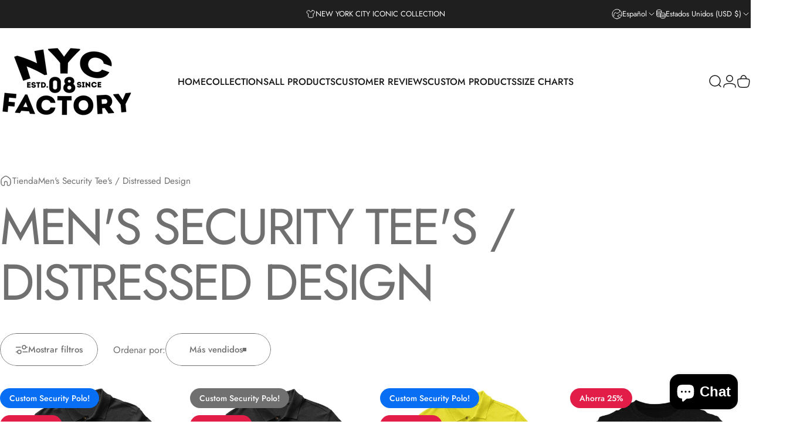

--- FILE ---
content_type: text/html; charset=UTF-8
request_url: https://nycfactory.com/apps/customify/customId
body_size: -333
content:
"customify_id"

--- FILE ---
content_type: text/javascript
request_url: https://cdn.shopify.com/extensions/019a8e22-c552-7eab-9838-1a85d4c50396/shield-250/assets/kedraShieldApp.js
body_size: 1944
content:
class KedraShieldApp {
  async load(config) {
    const actions = {
      protectTextContent: this.protectTextSelection,
      disableKeyboardShortcuts: this.disableKeyboard,
      disableTextCopy: this.protectTextCopy,
      disableTextPaste: this.protectTextPaste,
      protectImages: this.protectImages,
      blurOnInactive: this.blurOnInactive,
      disableRightClick: this.disableRightClick,
    };

    for (const [key, action] of Object.entries(actions)) {
      if (config[key]) action.call(this);
    }

    if (config.disableDeveloperTools) {
      this.disableDeveloperTools(config.disableKeyboard);
    }

    if (config.blockVPN || config.blockBot) {
      await this.checkVPNOrBot(config);
    }

    if (config.blockTOR) {
      this.blockTOR(
        config.countryBlockData,
        config.blockVPN || config.blockBot,
        config?.disabledAPI || false
      );
    }

    console.log(
      "%cForbidden. This feature is meant for developers only - Kedra Shield Website Security App",
      "font-size: 15px; font-weight: bold; color: #e60e32;"
    );
  }

  async checkVPNOrBot(config) {
    const webData = config.countryBlockData;

    const canCallAddCORSDomain = () => {
      const key = "corsDomainReport";
      const data = JSON.parse(localStorage.getItem(key)) || {
        count: 0,
        lastReset: Date.now(),
      };

      const oneDay = 3 * 60 * 60 * 1000;
      if (Date.now() - data.lastReset > oneDay) {
        data.count = 0;
        data.lastReset = Date.now();
      }

      if (data.count >= 3) return false;

      data.count += 1;
      localStorage.setItem(key, JSON.stringify(data));
      return true;
    };

    try {
      const data = await getKedraIPData(
        config.blockVPN || config.blockBot,
        config?.disabledAPI || false
      );
      const pathBlocked =
        data?.blockedPages == "all" ||
        data?.blockedPages?.includes(window.location.pathname);

      if (!data.blocked || !pathBlocked) {
        try {
          let results;

          if (!data.hasOwnProperty("proxyCheck")) {
            const salt = Math.random().toString(36).substring(2, 15);
            const response = await fetch(
              `https://proxycheck.io/v2/?key=public-86xt73-8745w3-998698&vpn=1&asn=1&risk=1&salt=${salt}`
            );

            if (!response.ok) {
              localStorage.removeItem(CACHE_KEY);
              showUnauthorizedPage(webData);

              if (canCallAddCORSDomain()) {
                api.addCORSDomain({
                  shopId: window.shopId,
                  message: response.statusText,
                });
              }
              throw new Error(`Error: ${response.statusText}`);
            }

            results = await response.json();

            if (
              results["status"] === "denied" &&
              results["message"] === "Request made from unsupported domain."
            ) {
              localStorage.removeItem(CACHE_KEY);
              if (canCallAddCORSDomain()) {
                api.addCORSDomain({
                  shopId: window.shopId,
                  webUrl: window.location.href,
                  message: results["message"],
                });
              }
              return;
            }
          } else {
            results = data;
          }

          if (results) {
            const accessResults = checkAccess(
              results,
              config.blockedProviders,
              config.blockAllVPN
            );

            const isVpn =
              accessResults["type"] === "VPN" && accessResults["denyAccess"];
            const isBot =
              accessResults["type"] !== "VPN" && accessResults["denyAccess"];
            const is_vpn = isVpn || isBot;
            const is_bot = is_vpn ? false : isVpn || isBot;

            if (is_vpn || (config.blockBot && is_bot)) {
              showUnauthorizedPage(webData);
              redirectIfNeeded(data.redirectPage);

              let reported = false;

              if ((is_vpn || is_bot) && config.blockBot) {
                reported = true;
                await updateBlockedStatus(
                  config.blockVPN || config.blockBot,
                  "bot",
                  "all",
                  config?.disabledAPI || false
                );
              }

              if ((is_vpn || is_bot) && config.blockVPN && !reported) {
                await updateBlockedStatus(
                  config.blockVPN || config.blockBot,
                  "vpn",
                  "all",
                  config?.disabledAPI || false
                );
              }
            }
          }
        } catch (error) {
          console.error("Inner Error:", error);
        }
      } else {
        showUnauthorizedPage(webData);
      }
    } catch (error) {
      console.error("Outer Error:", error);
      showUnauthorizedPage(webData);
      redirectIfNeeded(webData.redirectPage);
    }
  }

  blockTOR(webData, usesVpnBotBlocker, disabledAPI) {
    function isTorUserAgent() {
      return /TorBrowser/i.test(navigator.userAgent);
    }

    if (isTorUserAgent()) {
      showUnauthorizedPage(webData);
      updateBlockedStatus(usesVpnBotBlocker, "tor", "all", disabledAPI);
    }
  }

  protectTextSelection() {
    document.addEventListener("selectstart", (e) => e.preventDefault());
  }

  blurOnInactive() {
    let timeout;
    let isActive = true;

    const blurContent = () => {
      if (!isActive) {
        document.body.style.filter = "blur(5px)";
      }
    };

    const resetBlur = () => {
      clearTimeout(timeout);
      isActive = true;
      document.body.style.filter = "none";
      timeout = setTimeout(() => {
        isActive = false;
        blurContent();
      }, 20000);
    };

    const preventRightClick = (event) => {
      event.preventDefault();
    };

    const blockScreenshot = (event) => {
      const screenshotKeys = [44, 123];
      if (screenshotKeys.includes(event.keyCode)) {
        event.preventDefault();
        isActive = false;
        blurContent();
      }
    };

    document.addEventListener("DOMContentLoaded", resetBlur);
    document.addEventListener("mousemove", resetBlur);
    document.addEventListener("keypress", resetBlur);
    document.addEventListener("mousedown", resetBlur);
    document.addEventListener("scroll", resetBlur);
    document.addEventListener("keydown", resetBlur);
    document.addEventListener("contextmenu", preventRightClick);
    document.addEventListener("keydown", blockScreenshot);
    resetBlur();
  }

  disableKeyboard() {
    document.addEventListener("keydown", function (event) {
      if (event.ctrlKey || event.altKey || event.metaKey) {
        event.preventDefault();
        return false;
      }
    });
  }

  protectTextCopy() {
    document.addEventListener("copy", (e) => e.preventDefault());
    document.addEventListener("cut", (e) => e.preventDefault());
  }

  protectTextPaste() {
    document.addEventListener("paste", (e) => e.preventDefault());
  }

  protectImages() {
    document.addEventListener("dragstart", (e) => e.preventDefault());
    document.addEventListener("drop", (e) => e.preventDefault());
    const style = document.createElement("style");
    style.innerText = `img { user-drag: none; pointer-events: none; }`;
    document.head.appendChild(style);
  }

  disableRightClick() {
    document.addEventListener("contextmenu", (e) => e.preventDefault());
  }

  disableDeveloperTools(disableKeyboard) {
    // --- BEGIN DEVTOOLS/F12/CTRL+SHIFT+I DISABLER (ENHANCED) ---
    // DevTools presence check (from previous code)
    function createLargeObject() {
      var e = {};
      for (var t = 0; t < 500; t++) e["" + t] = "" + t;
      return e;
    }
    function createLargeObjectArray() {
      var e = createLargeObject(),
        t = [];
      for (var r = 0; r < 50; r++) t.push(e);
      return t;
    }
    function getLargeObjectArray() {
      if (window._largeObjectArray) return window._largeObjectArray;
      window._largeObjectArray = createLargeObjectArray();
      return window._largeObjectArray;
    }
    function now() {
      return typeof performance !== "undefined"
        ? performance.now()
        : Date.now();
    }
    function cacheConsoleMethod(e) {
      if (console) {
        return console[e];
      }
      return function () {};
    }
    function calcTablePrintTime() {
      var e = getLargeObjectArray(),
        t = now();
      cacheConsoleMethod("table")(e);
      return now() - t;
    }
    function calcLogPrintTime() {
      var e = getLargeObjectArray(),
        t = now();
      cacheConsoleMethod("log")(e);
      return now() - t;
    }
    var maxPrintTime = 0;
    async function devtoolsChecker() {
      var t = calcTablePrintTime(),
        r = calcLogPrintTime();
      maxPrintTime = Math.max(maxPrintTime, r);
      cacheConsoleMethod("clear") && cacheConsoleMethod("clear")();
      if (t === 0) return false;
      if (maxPrintTime === 0) return false;
      return t > 10 * maxPrintTime;
    }
    var __timer = 0;
    async function _preventInspector() {
      var isOpen = await devtoolsChecker();
      if (isOpen) {
        document.body.innerHTML = "";
        setInterval(function () {
          eval("debugger;");
        }, 1000);
      }
      __timer = setTimeout(_preventInspector, 500);
    }
    _preventInspector();
    // --- END DEVTOOLS PRESENCE CHECK ---

    // right-click disabler
    document.addEventListener("contextmenu", function (e) {
      e.preventDefault();
      e.stopPropagation();
      e.stopImmediatePropagation();
      e.returnValue = false;
      return false;
    });

    // block ctrl shortcuts and extended logic
    var keysWithCtrl = new Set(["s", "x", "c", "a", "u"]);
    document.addEventListener("keydown", function (e) {
      if (
        (e.ctrlKey && keysWithCtrl.has(e.key.toLowerCase())) ||
        (e.ctrlKey && e.shiftKey && ["I", "J", "C"].includes(e.key)) ||
        e.key === "F12"
      ) {
        e.returnValue = false;
        e.preventDefault();
        e.stopPropagation();
        e.stopImmediatePropagation();
        return false;
      }
    });

    // original logic (improved for consistency)
    document.onkeydown = function (e) {
      let ctrlKey = e.ctrlKey || e.metaKey;
      let shiftKey = e.shiftKey;
      let altKey = e.altKey;
      let isInspectKey =
        (e.key && e.key.toLowerCase() === "i" && ctrlKey) ||
        (e.keyCode === 73 && ctrlKey);
      let isCopyKey =
        (e.key && e.key.toLowerCase() === "c" && ctrlKey) ||
        (e.keyCode === 67 && ctrlKey);
      let isSourceKey =
        (e.key && e.key.toLowerCase() === "u" && ctrlKey) ||
        (e.keyCode === 85 && ctrlKey);
      let isConsoleKey =
        (e.key && e.key.toLowerCase() === "j" && ctrlKey) ||
        (e.keyCode === 74 && ctrlKey);

      if (disableKeyboard && e.keyCode === 123) {
        return false;
      }

      if (
        (ctrlKey && shiftKey && isInspectKey) ||
        (altKey && ctrlKey && isInspectKey) ||
        (ctrlKey && altKey && isInspectKey) ||
        (altKey && shiftKey && isInspectKey) ||
        (ctrlKey && shiftKey && isCopyKey) ||
        (altKey && ctrlKey && isCopyKey) ||
        (ctrlKey && shiftKey && isSourceKey) ||
        (altKey && ctrlKey && isSourceKey) ||
        (ctrlKey && shiftKey && isConsoleKey) ||
        (altKey && ctrlKey && isConsoleKey)
      ) {
        return false;
      }
    };
  }
}


--- FILE ---
content_type: text/javascript
request_url: https://assets.dailykarma.io/prod/widget.5fce067c8aafb86bda19.js
body_size: 32591
content:
var dkWidgetLib;!function(){var t,e,n={957:function(t,e,n){"use strict";n.d(e,{G:function(){return c}});var o=n(984),i=n(406),r=n(500),a={DK_RENDER:"DK_RENDER",DK_PP_RENDER:"DK_PP_RENDER",V2_ConfirmationWindow_Optin_Off:"MODAL_CONFIRMATION_OPTIN_OFF",V2_ConfirmationWindow_Optin_On:"MODAL_CONFIRMATION_OPTIN_ON",V2_ConfirmationWindow_Done:"MODAL_CONFIRMATION_DONE",V2_ConfirmationWindow_Back:"MODAL_CONFIRMATION_BACK",V2_PopUp_SelectCause:"MODAL_SELECT_CAUSE",DK_CHECKOUT:"DK_CHECKOUT",V2_RU_DonateIncrease:"DONATE_INCREASE",V2_RU_DonateDecrease:"DONATE_DECREASE",V2_RU_DonateCustom:"DONATE_CUSTOM",v2_RU_LearnMore:"LEARN_MORE",v2_RU_LearnMore2:"LEARN_MORE_2",V2_DonateCheck:"DONATE_CHECK",V2_DonateUnCheck:"DONATE_UNCHECK",v2_DT_PopUp_Image:"POPUP_IMAGE",v2_DT_PopUp_LearnMore:"POPUP_LEARN_MORE",v2_DT_PopUp_Close2:"PROMOTION_POPUP_CLOSE",DK_VISIBLE:"DK_VISIBLE",DK_CHECKOUT_VISIBLE:"DK_CHECKOUT_VISIBLE",DK_CHECKOUT_RENDER:"DK_CHECKOUT_RENDER",DK_PP_VISIBLE:"DK_PP_VISIBLE",V2_SelectCauses:"SELECT_CAUSES",v2_DT_LearnMore2:"LEARN_MORE_2",v2_DT_LearnMore:"LEARN_MORE",V2_DT_Donate_Custom:"DONATE_CUSTOM",v2_Donate_Option_3:"DONATE_OPTION_3",v2_Donate_Option_2:"DONATE_OPTION_2",v2_Donate_Option_1:"DONATE_OPTION_1",V2_DT_PopUp_ConfirmDone:"MODAL_SELECT_CAUSE",V2_DT_PopUp_SecondaryLink:"POPUP_SECONDARY_LINK",V2_PopUp_Donate:"MODAL_SELECT_GIVE",V2_Modal_Close:"MODAL_CLOSE",DK_ORDER_COMPLETION:"DK_ORDER_COMPLETION",V2_SearchCauses:"MODAL_SELECT_SEARCH",V2_ClearSearch:"MODAL_SELECT_CLEAR",DK_PLAY:"DK_PLAY",DK_PLAY_NEXT:"DK_PLAY_NEXT",DK_PLAY_PREV:"DK_PLAY_PREV",DK_VIDEO_LOADED:"DK_VIDEO_LOADED",DK_VIDEO_DURATION_PLAYED:"DK_VIDEO_DURATION_PLAYED"};function c(t,e){var n=arguments.length>2&&void 0!==arguments[2]?arguments[2]:null,c=arguments.length>3&&void 0!==arguments[3]?arguments[3]:null,s=arguments.length>4&&void 0!==arguments[4]?arguments[4]:2;if(e&&window.dk_brand_id){var d,l=null!==(d=a[t])&&void 0!==d?d:t;new i.s(r.C.trackingUrl).trackEvent(l,e,window.dk_brand_id,n,c,s)}(new o.Z).trackAnalytics(t)}},406:function(t,e,n){"use strict";n.d(e,{s:function(){return f}});var o=n(671),i=n(144),r=n(942),a=n(984),c=n(721),s=n(377);function d(t,e){var n=Object.keys(t);if(Object.getOwnPropertySymbols){var o=Object.getOwnPropertySymbols(t);e&&(o=o.filter((function(e){return Object.getOwnPropertyDescriptor(t,e).enumerable}))),n.push.apply(n,o)}return n}function l(t){for(var e=1;e<arguments.length;e++){var n=null!=arguments[e]?arguments[e]:{};e%2?d(Object(n),!0).forEach((function(e){(0,r.Z)(t,e,n[e])})):Object.getOwnPropertyDescriptors?Object.defineProperties(t,Object.getOwnPropertyDescriptors(n)):d(Object(n)).forEach((function(e){Object.defineProperty(t,e,Object.getOwnPropertyDescriptor(n,e))}))}return t}var u=n(875),p={donate:"donate_for_discount",roundup:"round_up",roundupadvanced:"round_up_advanced",backend:"backend_donation",flat:"flat",tipping:"tipping"},f=function(){function t(e,n){(0,o.Z)(this,t),(0,r.Z)(this,"makeSettingsInSessionExpired",(function(t){t&&(t.expires=(new Date).getDate()-1)})),(0,r.Z)(this,"getCurrency",(function(){var t,e,n=null===(t=window.Shopify)||void 0===t||null===(e=t.currency)||void 0===e?void 0:e.active;return n?"&currency=".concat(n):""})),(0,r.Z)(this,"getCountryCode",(function(){var t,e=null===(t=window.Shopify)||void 0===t?void 0:t.country;return e?"&country=".concat(e):""})),(0,r.Z)(this,"uuidKey","dk_widgets_analytics_uuid"),this.prefixUrlV3="".concat(e,"v3.0/"),this.noPrefixUrl="".concat(e),this.charitiesUrl=n,this.getSettingsV3=this.getSettingsV3.bind(this),this.saveSelectedCharitiesInCache=this.saveSelectedCharitiesInCache.bind(this),this.market=(0,s.Rn)()}return(0,i.Z)(t,[{key:"previewMode",value:function(){var t=!(arguments.length>0&&void 0!==arguments[0])||arguments[0],e=sessionStorage.getItem("dk_preview_mode"),n="";return e&&(n="&preview=".concat(isNaN(+e)?p[e]:e),t||(n="?preview=true")),n}},{key:"widgetpreviewMode",value:function(){var t=!(arguments.length>0&&void 0!==arguments[0])||arguments[0],e=sessionStorage.getItem("dk_preview_mode"),n="";return e&&(n="&preview=".concat(isNaN(+e)?p[e]:"true"),t||(n="?preview=true")),n}},{key:"getSettingsProperyNameInSession",value:function(){return this.previewMode()?"dkSettingsPreview":"dkSettings"}},{key:"getSettingsPromise",value:function(e){var n=this,o=!(arguments.length>1&&void 0!==arguments[1])||arguments[1],i=sessionStorage.getItem(this.getSettingsProperyNameInSession());if(i)try{var r,a,c=null===(r=window.Shopify)||void 0===r||null===(a=r.currency)||void 0===a?void 0:a.active;i=JSON.parse(i),c&&i.res.currency.code!==c&&(t.settingsPromise[e]=void 0,this.makeSettingsInSessionExpired(i)),i.expires<(new Date).getTime()?(t.settingsPromise[e]=void 0,sessionStorage.removeItem(this.getSettingsProperyNameInSession())):t.settingsPromise[e]=new Promise((function(t,e){t(i.res)}))}catch(t){}return t.settingsPromise[e]||(t.settingsPromise[e]=new Promise((function(t,i){u.get(e,{json:!0},(function(e,r,a){!e&&r.statusCode<400?o?sessionStorage.getItem("dk_hidden_opt_in_object")?(sessionStorage.setItem(n.getSettingsProperyNameInSession(),JSON.stringify({res:l(l({},a),sessionStorage.getItem("dk_hidden_opt_in_object")?JSON.parse(sessionStorage.getItem("dk_hidden_opt_in_object")):{}),expires:(new Date).getTime()+6e4})),t(l(l({},a),sessionStorage.getItem("dk_hidden_opt_in_object")?JSON.parse(sessionStorage.getItem("dk_hidden_opt_in_object")):{}))):u.get("".concat(n.noPrefixUrl,"optin"),{json:!0},(function(e,o,i){var r=l({},a);!e&&o.statusCode<400&&(sessionStorage.setItem("dk_hidden_opt_in_object",JSON.stringify(i)),n.showOptInObject=i,r=l(l({},a),i)),sessionStorage.setItem(n.getSettingsProperyNameInSession(),JSON.stringify({res:r,expires:(new Date).getTime()+6e4})),t(r)})):(sessionStorage.setItem(n.getSettingsProperyNameInSession(),JSON.stringify({res:a,expires:(new Date).getTime()+6e4})),t(a)):i(e)}))}))),t.settingsPromise[e]}},{key:"getSettingsV3",value:function(t,e){var n=window.dkExternalEndpoints&&window.dkExternalEndpoints.domain?window.dkExternalEndpoints.domain:void 0,o="".concat(this.prefixUrlV3,"shopify/settings?shopName=").concat((window.Shopify&&window.Shopify.shop?window.Shopify.shop:void 0)||n||window.location.host).concat(this.previewMode()).concat(window.Shopify&&window.Shopify.designMode?"&previewDesign=true":"").concat(this.getCurrency()).concat(this.getCountryCode());this.getSettingsPromise(o).then((function(e){var n={};e.widgetList?e.widgetList.forEach((function(t){var e=l({},t);e.type in n?Array.isArray(n[e.type])?n[e.type].push(e):n[e.type]=[n[e.type],e]:n[e.type]=e})):n=e.widgets,window.dk_brand_id=e.id,t&&t(l(l({},e),{},{widgets:n,expires:(new Date).getTime()+216e5}))}),(function(t){e&&e(t)}))}},{key:"getWidgetTemplates",value:function(t,e,n){this.getWidgetTemplatesPromise(t).then((function(t){e&&e(t)}),(function(t){n&&n(t)}))}},{key:"getWidgetTemplatesPromise",value:function(e){var n=localStorage.getItem("dk_widgets_".concat(e));if(n)try{(n=JSON.parse(n)).expires<(new Date).getTime()?(t.templatesPromise[e]=void 0,localStorage.removeItem("dk_widgets_".concat(e))):t.templatesPromise[e]=new Promise((function(t,e){t(n.res)}))}catch(t){}return t.templatesPromise[e]||(t.templatesPromise[e]=new Promise((function(t,n){u.get(e,{json:!0},(function(o,i,r){!o&&i.statusCode<400?(localStorage.setItem("dk_widgets_".concat(e),JSON.stringify({res:r})),t(r)):n(o)}))}))),t.templatesPromise[e]}},{key:"isRenderingAllowedV3",value:function(t,e,n,o){var i=o?"?type=".concat(o):"";t?u.get("".concat(this.prefixUrlV3,"shopify/widget/").concat(n,"/").concat(t).concat(i).concat(this.widgetpreviewMode(!!i)),{json:!0},(function(t,n,o){!t&&n.statusCode<400?e&&e(o):e&&e(t)})):console.log("productId or variantId is not defined on the page")}},{key:"getGiftProduct",value:function(t,e){if(t){var n=window.dkExternalEndpoints&&window.dkExternalEndpoints.domain?window.dkExternalEndpoints.domain:window.location.origin;u.get("".concat(n,"/products/").concat(t),{json:!0},(function(t,n,o){!t&&n.statusCode<400&&e&&e(o)}))}}},{key:"saveSelectedCharitiesInCache",value:function(t,e,n,o){u({uri:"".concat(this.prefixUrlV3,"misc/selected/").concat(t),method:"post",body:JSON.stringify({campaignId:e,charityIds:n}),headers:{"Content-Type":"application/json"}},(function(t,e,n){!t&&e.statusCode<400?o&&o(n):o&&o(t)}))}},{key:"getCart",value:function(t,e){var n=this;if((new a.Z).isEmulatedCart())t((new a.Z).cartMapper());else{var o={};if(window.dkExternalEndpoints&&window.dkExternalEndpoints.getCart)window.dkExternalEndpoints.getCart().then((function(e){n.blockUI&&n.blockUI(!1),t&&t((new a.Z).cartMapper(e))})).catch((function(t){n.blockUI&&blockUI(!1),e?e(t):console.log(t)}));else{var i=(new a.Z).getCartURL((function(t){t&&t.headers&&(o=t.headers)}));window.jQuery?window.jQuery.ajax({url:i,type:"GET",dataType:"json",success:function(e){"function"==typeof t&&t((new a.Z).cartMapper(e))},error:function(t){e&&e(t)},beforeSend:function(t){Object.keys(o).forEach((function(e){return t.setRequestHeader(e,o[e])}))}}):u.get(i,{json:!0,headers:o},(function(n,o,i){!n&&o.statusCode<400&&("function"==typeof t?t((new a.Z).cartMapper(i)):e&&e(n))}))}}}},{key:"getProductAjax",value:function(t,e){(new a.Z).getProductAjax(t,e)}},{key:"addRoundUpToCart",value:function(t,e,n,o,i){(new a.Z).addToCartMapper(t,e,n,o,i)}},{key:"updateCartAttributes",value:function(t,e,n){(new a.Z).updateCartAttributes(t,e,n)}},{key:"updateRoundUpQuantity",value:function(t,e,n,o,i,r){(new a.Z).updateQuantityMapper(t,e,n,o,i,r)}},{key:"addDonationToCart",value:function(t,e,n,o,i){var r=this,a={};o&&(a._dk_product_id=String(o)),i&&(a._dk_charities=i),this.getCart((function(o){var i=o.items.find((function(e){return e.variant_id===t}));u({url:"".concat(r.market,i?"/cart/change.js":"/cart/add.js"),method:"POST",headers:{Accept:"application/json","Content-Type":"application/json"},body:{id:t,quantity:1,properties:l({},a)},json:!0},(function(t,o,i){!t&&o.statusCode<400?e&&e(i):n&&n(t)}))}))}},{key:"applyDiscount",value:function(t,e,n){u.get("/discount/".concat(encodeURIComponent(t)),{headers:{"Cache-Control":"no-cache"},json:!0},(function(t,o,i){!t&&o.statusCode<400?e&&e(i):n&&n(t)}))}},{key:"getProgress",value:function(e,n){var o=this,i=arguments.length>2&&void 0!==arguments[2]&&arguments[2],r=arguments.length>3&&void 0!==arguments[3]?arguments[3]:null,a=arguments.length>4&&void 0!==arguments[4]?arguments[4]:"",c=function(c){var s,d=null!==(s=null!=c?c:window.Shopify.shop)&&void 0!==s?s:window.location.host,l=["MONEY_CAMPAIGN","PEOPLE_CAMPAIGN"].includes(a),p=i?"".concat(o.prefixUrlV3,"shopify/impact/").concat(r):"".concat(o.prefixUrlV3,"shopify/").concat(d,"/progress").concat(l?"/".concat(r):"");(i||d)&&(t.progressPromise=new Promise((function(t,e){u({url:p,method:"GET",headers:{Accept:"application/json","Content-Type":"application/json"},json:!0},(function(n,o,i){!n&&o.statusCode<400?t(i):e(n)}))})),t.progressPromise.then((function(t){e&&e(t)})).catch((function(t){n&&n(t)})))};this.getSettingsV3((function(t){t.id&&c(t.id)}),(function(){c()}))}},{key:"updateDiscount",value:function(t,e,n){u({url:"".concat(this.prefixUrlV3,"shopify/discount"),method:"PUT",headers:{Accept:"application/json","Content-Type":"application/json"},body:{shopName:window.Shopify.shop||window.location.host,domain:window.dkExternalEndpoints&&window.dkExternalEndpoints.domain?window.dkExternalEndpoints.domain:window.location.host,itemsVO:t.items,cartToken:t.token},json:!0},(function(t,o,i){!t&&o.statusCode<400?e&&e(i):n&&n(t)}))}},{key:"getThankYouData",value:function(t,e,n){var o,i=null!==(o=window.Shopify.shop)&&void 0!==o?o:window.location.host,r=window.Shopify&&window.Shopify.checkout?window.Shopify.checkout.customer_id:null,a=window.Shopify.checkout.email,c=window.Shopify?window.Shopify.country:"US",s=window.sessionStorage.getItem("am_preview");t&&r&&i&&a&&u({url:"".concat(t,"/api/v3.0/ambassadors/settings?shopName=").concat(i,"&user=").concat(r,"&country=").concat(c).concat(s?"&preview=".concat(s):""),method:"GET",headers:{Accept:"application/json","Content-Type":"application/json"},json:!0},(function(t,o,i){!t&&o.statusCode<400?e&&e(i):n&&n(t)}))}},{key:"postThankYouAmbassadors",value:function(t,e,n,o,i){var r,a=null!==(r=window.Shopify.shop)&&void 0!==r?r:window.location.host,c=window.Shopify&&window.Shopify.checkout?window.Shopify.checkout.order_id:null,s=window.Shopify&&window.Shopify.checkout?window.Shopify.checkout.customer_id:null,d=window.sessionStorage.getItem("am_preview");t&&e&&a&&u({url:"".concat(t,"/api/v3.0/ambassadors?shopName=").concat(a).concat(d?"&preview=".concat(d):""),method:"POST",headers:{Accept:"application/json","Content-Type":"application/json"},body:{orderId:c,campaignId:e,customerId:s,socialNetworkInfo:{socialNetwork:"INSTAGRAM",socialHandle:n||void 0}},json:!0},(function(t,e,n){!t&&e.statusCode<400?o&&o(n):400===e.statusCode?i&&i(n):i&&i(t)}))}},{key:"getUUID",value:function(){var t=localStorage.getItem(this.uuidKey);return t||(t=(0,c.Z)(),localStorage.setItem(this.uuidKey,t)),t}},{key:"trackEvent",value:function(t,e,n,o,i,r,a,c){var s=this.getUUID(),d=encodeURIComponent(window.location),l=e.type,p=e.id,f=e.o_id;u({url:"".concat(this.noPrefixUrl,"?e=").concat(t,"&id=").concat(n,"&w=").concat(l,"&w_id=").concat(p||"","&u=").concat(d,"&uid=").concat(s,"&v=").concat(r).concat(f?"&o_id=".concat(f):"").concat(o?"&v_id=".concat(o):"").concat(i?"&v_duration=".concat(i):""),method:"GET"},(function(t,e,n){!t&&e.statusCode<400?a&&a(n):c&&c(t)}))}},{key:"searchCharities",value:function(t,e,n){if(this.сharitiesUrl)console.log("charities url is not initialized");else{var o="".concat(this.charitiesUrl,"api/v1.0/search?name=").concat(t);u({url:o,method:"GET",headers:{Accept:"application/json","Content-Type":"application/json"},json:!0},(function(t,o,i){!t&&o.statusCode<400?e&&e(i):n&&n(t)}))}}}]),t}();(0,r.Z)(f,"settingsPromise",{}),(0,r.Z)(f,"templatesPromise",{}),(0,r.Z)(f,"progressPromise",void 0),(0,r.Z)(f,"causeFundPromise",void 0)},500:function(t,e,n){"use strict";n.d(e,{C:function(){return o}});var o={apiUrl:"https://app.dailykarma.io/api",trackingUrl:"https://tracking.dailykarma.io",charitiesUrl:"https://app.dailykarma.io/nonprofits",apiHostUrl:{BUILD:"prod",apiUrl:"https://app.dailykarma.io/api",trackingUrl:"https://tracking.dailykarma.io",charitiesUrl:"https://app.dailykarma.io/nonprofits",apiAmbassadorUrl:"https://ambassador-api.dailykarma.io"}.apiHostUrl,apiAmbassadorUrl:"https://ambassador-api.dailykarma.io"}},214:function(){!function(){if("function"==typeof window.CustomEvent)return!1;function t(t,e){e=e||{bubbles:!1,cancelable:!1,detail:null};var n=document.createEvent("CustomEvent");return n.initCustomEvent(t,e.bubbles,e.cancelable,e.detail),n}t.prototype=window.Event.prototype,window.CustomEvent=t}()},648:function(t,e,n){"use strict";n.d(e,{$W:function(){return l},FT:function(){return v},G4:function(){return i},Jv:function(){return a},KM:function(){return L},Lj:function(){return p},NZ:function(){return C},Q_:function(){return d},Ux:function(){return h},ZZ:function(){return m},as:function(){return g},bI:function(){return u},j8:function(){return w},lf:function(){return c},mR:function(){return y},qm:function(){return f},rs:function(){return r}});var o,i=(o={},function(t,e,n){o[t]||(o[t]=setTimeout((function(){delete o[t],e()}),n))});function r(t,e){return"string"==typeof e&&(e=[e]),!!e.reduce((function(e,n){return e||t.classList.contains(n.trim())}),!1)||!(!t.parentNode||t.parentNode===document.body||!r(t.parentNode,e))}function a(t){var e=t.getBoundingClientRect();return e.width>0&&e.height>0}function c(t){return"string"==typeof t&&(t=[t]),t.reduce((function(t,e){if(t.length)return t;var n=-1!==e.indexOf(":visible");return e=e.replace(":visible",""),Array.from(document.querySelectorAll(e)).filter((function(t){return!n||a(t)}))}),[])}function s(t,e,n){t.removeEventListener(e,n),t.addEventListener(e,n)}function d(t,e,n){switch(e){case"press":s(t,"click",n),s(t,"tap",n);break;case"pressNoPrevent":t.addEventListener("click",(function(t){n(t)}),!1),t.addEventListener("touchstart",(function(t){n(t)}),!1);break;case"touch":t.addEventListener("touchstart",(function(t){n(t)}),!1);break;case"click":t.addEventListener("click",(function(t){t.preventDefault(),n(t)}),!1);break;default:t.addEventListener(e,(function(t){t.preventDefault(),n(t)}),!1)}}function l(t){var e=0,n=0,o=0;return 4==t.length?(e="0x".concat(t[1]).concat(t[1]),n="0x".concat(t[2]).concat(t[2]),o="0x".concat(t[3]).concat(t[3])):7==t.length&&(e="0x".concat(t[1]).concat(t[2]),n="0x".concat(t[3]).concat(t[4]),o="0x".concat(t[5]).concat(t[6])),"".concat(+e,",").concat(+n,",").concat(+o)}function u(){var t=!(arguments.length>0&&void 0!==arguments[0])||arguments[0],e=document.querySelector('textarea[name="note"]');if(e){var n=document.createElement("form");n.method="post",n.action="/cart";var o=document.createElement("input");o.type="hidden",o.name="note",o.value=e.value,n.appendChild(o),document.body.appendChild(n),n.submit()}else t&&window.location.reload()}function p(t,e){var n=["DONATION","ROUND_UP","FLAT"];if(t&&t.widgets)for(var o=0;o<n.length;o++)if(t.widgets[n[o]]&&+t.widgets[n[o]].variantId==+e)return!0;return!1}function f(t){sessionStorage.removeItem("dk_props-".concat(t))}function g(t,e,n){var o=sessionStorage.getItem("dk_props-".concat(n)),i={};(o||"").split(";").filter((function(t){return t})).forEach((function(t){var e=t.split(":")[0],n=t.split(":")[1];i[e]=n})),"all"in i?i.all=e:i[t]=e;var r=Object.keys(i).map((function(t){return"".concat(t,":").concat(i[t])})).join(";");sessionStorage.setItem("dk_props-".concat(n),r)}function h(t,e){var n=sessionStorage.getItem("dk_props-".concat(e));if(n){var o={};return n.split(";").filter((function(t){return t})).forEach((function(t){var e=t.split(":")[0],n=t.split(":")[1];o[e]=n})),"all"in o?o.all:t in o?o[t]:void 0}}function w(t){return sessionStorage.getItem("dk_props-".concat(t))}function m(){return"1"===sessionStorage.getItem("dk_notification")}function L(t){sessionStorage.setItem("dk_notification",t?"1":"0")}function v(t){return t?"Choose Causes":"Learn More"}function y(){return"V2"}function C(t,e){return!t&&e&&e<=340}},377:function(t,e,n){"use strict";n.d(e,{BA:function(){return l},EE:function(){return M},Ge:function(){return p},KG:function(){return E},LJ:function(){return v},L_:function(){return f},N4:function(){return I},Ow:function(){return h},QZ:function(){return _},Rm:function(){return m},Rn:function(){return S},cl:function(){return L},j9:function(){return u},qD:function(){return g},r9:function(){return b},xM:function(){return w}});var o=n(942),i=n(648),r=n(740),a=n.n(r);function c(t,e){var n=Object.keys(t);if(Object.getOwnPropertySymbols){var o=Object.getOwnPropertySymbols(t);e&&(o=o.filter((function(e){return Object.getOwnPropertyDescriptor(t,e).enumerable}))),n.push.apply(n,o)}return n}function s(t){for(var e=1;e<arguments.length;e++){var n=null!=arguments[e]?arguments[e]:{};e%2?c(Object(n),!0).forEach((function(e){(0,o.Z)(t,e,n[e])})):Object.getOwnPropertyDescriptors?Object.defineProperties(t,Object.getOwnPropertyDescriptors(n)):c(Object(n)).forEach((function(e){Object.defineProperty(t,e,Object.getOwnPropertyDescriptor(n,e))}))}return t}function d(t,e){var n=e.charities.some((function(t){return!t.hasConsent}));"BACKEND"!==e.type&&n?(t.getElementById("mobile-consent-warning").style.display="block",t.getElementById("desktop-consent-warning").style.display="block"):(t.getElementById("mobile-consent-warning").style.display="none",t.getElementById("desktop-consent-warning").style.display="none"),window.innerWidth<=430?t.getElementById("desktop-consent-warning").style.display="none":t.getElementById("mobile-consent-warning").style.display="none"}function l(t,e){return"BACKEND"===e||t.hasConsent?t:s(s({},t),{},{name:t.name.endsWith("*")?t.name:"".concat(t.name,"*"),project:t.project&&!t.project.endsWith("*")?"".concat(t.project,"*"):t.project})}function u(t,e){return t&&t.length>e?"".concat(t.substring(0,e),"..."):t}function p(){var t=arguments.length>0&&void 0!==arguments[0]?arguments[0]:[],e=arguments.length>1?arguments[1]:void 0,n=arguments.length>2?arguments[2]:void 0;d(e,n),e.getElementById("modal-next")&&(0===t.length?e.getElementById("modal-next").innerText=n&&n.widgetSettings.nonprofitsSearch?"Give equally to featured causes":"Give equally to all":e.getElementById("modal-next").innerText="Give ".concat(t.length>1?"equally":""," to ").concat(t.length," cause").concat(t.length>1?"s":""))}function f(t){var e=t.widgetSettings,n=e.fontColor,o=e.backgroundColor;return"#212121"===n&&"#ffffff"===o}function g(t){var e=t.widgetSettings,n=e.fontColor,o=e.backgroundColor,i=e.buttonColor;return"#212121"===n&&"#ffffff"===o&&"#212121"===i||"#ffffff"===n&&"#212121"===o&&"#ffffff"===i}function h(t,e,n){var o=arguments.length>3&&void 0!==arguments[3]&&arguments[3],i=t.widgetSettings,r=i.fontColor,a=(i.backgroundColor,"ROUND_UP"===t.type);f(t)||a&&g(t)?o?(e.getElementById("checked-icon-".concat(n.id)).parentElement.style.background="#616161",e.getElementById("checked-icon-".concat(n.id)).setAttribute("fill",r),e.getElementById("checked-icon-".concat(n.id)).parentElement.style.opacity=1):(e.getElementById("checked-icon-".concat(n.id)).parentElement.style.background="#f1f1f1",e.getElementById("plus-icon-".concat(n.id)).setAttribute("fill",r),e.getElementById("checked-icon-".concat(n.id)).parentElement.style.opacity=.5):o?(e.getElementById("checked-icon-".concat(n.id)).parentElement.style.background=r,e.getElementById("checked-icon-".concat(n.id)).setAttribute("fill",r),e.getElementById("checked-icon-".concat(n.id)).parentElement.style.opacity=1):(e.getElementById("checked-icon-".concat(n.id)).parentElement.style.background=r,e.getElementById("plus-icon-".concat(n.id)).setAttribute("fill",r),e.getElementById("checked-icon-".concat(n.id)).parentElement.style.opacity=.5)}function w(t,e,n,o){t.forEach((function(t){var i=t.item,r=n.getElementById(t.selectButtonId);if(r){var a=r.getAttribute("dk-backend-charity-id");n.getElementById("plus-icon-".concat(i.id))&&n.getElementById("checked-icon-".concat(i.id))&&(e.includes(+a)?(n.getElementById("plus-icon-".concat(i.id)).style.display="none",n.getElementById("checked-icon-".concat(i.id)).style.display="",n.querySelector('[dk-backend-charity-id-checkbox="'.concat(i.id,'"]')).checked=!0,n.querySelector('[dk-backend-charity-id-section="'.concat(i.id,'"]')).classList.add("active"),h(o,n,i,!0)):(n.getElementById("plus-icon-".concat(i.id)).style.display="",n.getElementById("checked-icon-".concat(i.id)).style.display="none",n.querySelector('[dk-backend-charity-id-checkbox="'.concat(i.id,'"]')).checked=!1,n.querySelector('[dk-backend-charity-id-section="'.concat(i.id,'"]')).classList.remove("active"),h(o,n,i,!1)))}}))}function m(t,e){t.getElementById("page-1").style.display="none",t.getElementById("page-2").style.display="none",t.getElementById("steps-page-1").style.display="none",t.getElementById("modal-back-backend").style.display="none",t.getElementById("modal-close-backend").style.color=e.widgetSettings.fontColor,t.getElementById("single-charity-page").style.display="flex",t.getElementById("steps-page-2").style.display="flex"}function L(t,e){t.getElementById("page-1").style.display="flex",t.getElementById("page-2").style.display="none",t.getElementById("steps-page-1").style.display="flex",t.getElementById("steps-page-2").style.display="none",t.getElementById("modal-back-backend").style.display="none",t.getElementById("modal-close-backend").style.color=e.widgetSettings.fontColor,d(t,e)}function v(t,e,n,o,i,r){var a=arguments.length>6&&void 0!==arguments[6]?arguments[6]:void 0,c="NONE"!==e.confirmationSettings.typeImpactToShow&&e.confirmationSettings.showOptIn;c?i.getProgress((function(i){if(I(e.confirmationSettings.typeImpactToShow,i,e.confirmationSettings.minImpactValue,e.id)){var c=y(e,i,r,a);t&&E(t,e.confirmationSettings.impactStatement,c)}k(t,e,n,o)}),(function(t){console.log(t)}),!1,e.id,e.confirmationSettings.typeImpactToShow):k(t,e,n,o)}var y=function(t,e,n,o){var i,r=t.confirmationSettings.typeImpactToShow;return e?"PEOPLE"===r||"PEOPLE_CAMPAIGN"===r?(i=e.numberOfDonors,a()(i,{formatWithSymbol:!1,precision:0,separator:","})).format():C(e.amount,n,o):null},C=function(t,e,n){return a()(t,{pattern:e&&e.afterAmount?"#!":"!#",symbol:n||(e?e.symbol||e.code:"$"),formatWithSymbol:!0,separator:","}).format()},k=function(t,e,n,o){t.getElementById("page-1").style.display="none",t.getElementById("page-2").style.display="flex",t.getElementById("steps-page-1").style.display="none",t.getElementById("steps-page-2").style.display="flex",t.getElementById("modal-back-backend").style.display="flex",t.getElementById("modal-close-backend").style.color=e.widgetSettings.fontColor;var i=(n.length?n.map((function(t){return o.find((function(e){return e.id===t}))||{}})):o).map((function(t){return 1!==o.length?t:s({},l(t,e.type))}));1===o.length&&i.some((function(t){return!t.hasConsent}))?d(t,e):(t.getElementById("mobile-consent-warning").style.display="none",t.getElementById("desktop-consent-warning").style.display="none"),i.length>1?t.getElementById("equally").style.display="":1===i.length&&(t.getElementById("equally").style.display="none"),t.getElementById("campaigns").innerHTML=1===i.length?i.map((function(t,e){var n,o;return'<div class="single-charity-container">\n                <img src = "'.concat(t.photoUrl||t.imageUrl,'" class="single-charity-img" alt = "').concat(null!==(n=t.project)&&void 0!==n?n:t.name,'" />\n                <div class="single-charity-container-content">\n                    <h1 class="single-charity-selected-title">').concat(null!==(o=t.project)&&void 0!==o?o:t.name,"</h1>\n                    ").concat(t.missionStatement?'<p class="single-charity-selected-description">'.concat(t.missionStatement,"</p>"):"","\n                </div>\n                </div>")})).join(""):i.map((function(t,e){var n;return'<div class="campaign-placeholder"><span>'.concat(u(null!==(n=t.project)&&void 0!==n?n:t.name,55),"</span></div>")})).join(""),b(t),_(t,e)};function _(t,e){(window.commonDkHideOptInCheckbox||e.confirmationSettings.isManualHideOptinCheckbox)&&(t.getElementById("separator-page-2").style.display="none",t.getElementById("learn-more-wrapper").style.display="none")}function b(t){var e={V2:{title:"Your support matters",p1:"Learn more about how your dollars are changing the world. Receive occasional emails from DailyKarma",p2:"about more ways you can shop for good."},V3:{title:"Your support matters",p1:"Your dollars drive change. Subscribe to receive occasional emails from DailyKarma",p2:"about more ways you can shop for good."},V4:{title:"Your voice matters",p1:"Discover more ways to vote with your wallet through DailyKarma",p2:"Receive occasional emails about more ways you can shop for good."}}[(0,i.mR)()],n=e.title,o=e.p1,r=e.p2;t.getElementById("learn-more-body-title").innerText=n,t.getElementById("learn-more-body-description").innerHTML="\n  ".concat(o,'<svg xmlns="http://www.w3.org/2000/svg" xmlns:xlink="http://www.w3.org/1999/xlink" version="1.1" id="Layer_1" class="dk-logo-color"  style="width:27px;height:27px;top:10px; position: relative;" viewBox="0 0 640 640" xml:space="preserve">\n  <style type="text/css">\n    .st0{fill:#272B86;}\n    .st1{fill:url(#SVGID_1_);}\n    .st2{fill:#FFFFFF;}\n    .st3{fill:url(#SVGID_2_);}\n  </style>\n  <g>\n    <g>\n      <linearGradient id="SVGID_1_" gradientUnits="userSpaceOnUse" x1="146.766" y1="420.0167" x2="493.234" y2="219.9833">\n        <stop offset="0" style="stop-color:#2D3199"/>\n        <stop offset="1" style="stop-color:#ED3B94"/>\n      </linearGradient>\n      <circle class="st1" cx="320" cy="320" r="200"/>\n      <path class="st2" d="M446.16,296.04c-6.4-6.4-14.91-9.93-23.96-9.93c-9.05,0-17.56,3.53-23.96,9.93l-13.66,13.66l-21.96-21.96    l16.32-16.31c1.06-1.06,2.04-2.19,2.92-3.38c3.82-5.15,5.88-11.37,5.88-17.93c0,0,0,0,0,0s0,0,0,0c0-5.55-1.48-10.86-4.24-15.48    c-1.26-2.1-2.78-4.06-4.55-5.83c-11.75-11.75-30.86-11.75-42.61,0L320,245.13l-16.32-16.32c-11.75-11.75-30.87-11.75-42.61,0    c-1.77,1.77-3.3,3.73-4.56,5.83c-2.77,4.62-4.24,9.93-4.24,15.48c0,0,0,0,0,0s0,0,0,0c0,6.55,2.06,12.78,5.88,17.93    c0.88,1.19,1.86,2.32,2.92,3.38l16.32,16.31l-21.96,21.96l-13.66-13.66c-6.4-6.4-14.91-9.93-23.96-9.93    c-9.05,0-17.56,3.53-23.96,9.93c-6.4,6.4-9.93,14.91-9.93,23.96s3.53,17.56,9.93,23.96c13.21,13.21,34.71,13.21,47.93,0    l13.66-13.66l21.96,21.96l-16.33,16.31c-1.06,1.06-2.04,2.19-2.92,3.38c-3.82,5.15-5.88,11.37-5.88,17.92c0,0,0,0,0,0s0,0,0,0    c0,7.06,2.39,13.73,6.79,19.09c0.63,0.77,1.3,1.5,2.01,2.21c11.75,11.75,30.86,11.75,42.62,0L320,394.87l16.32,16.32    c1.1,1.1,2.27,2.1,3.49,2.99c5.28,3.88,11.55,5.82,17.82,5.82c0,0,0,0,0,0c0,0,0,0,0,0c4.82,0,9.65-1.15,14.02-3.44    c0.44-0.23,0.87-0.47,1.3-0.72c0.86-0.5,1.69-1.06,2.5-1.65c1.22-0.89,2.38-1.89,3.49-2.99c1.06-1.06,2.04-2.19,2.92-3.38    c3.82-5.15,5.88-11.37,5.88-17.93c0,0,0,0,0,0s0,0,0,0c0-6.55-2.06-12.78-5.88-17.93c-0.29-0.4-0.6-0.79-0.91-1.17    c-0.63-0.77-1.3-1.5-2.01-2.21l-16.32-16.31l21.96-21.96l13.66,13.66h0c13.21,13.21,34.71,13.21,47.93,0    c6.4-6.4,9.93-14.91,9.93-23.96S452.56,302.44,446.16,296.04z M231.47,333.66c-7.53,7.53-19.79,7.53-27.32,0    c-3.65-3.65-5.66-8.5-5.66-13.66c0-5.16,2.01-10.01,5.66-13.66c3.65-3.65,8.5-5.66,13.66-5.66c5.16,0,10.01,2.01,13.66,5.66    L245.13,320L231.47,333.66z M373.16,389.88c0,4.18-1.61,8.08-4.53,11.01c-6.07,6.07-15.94,6.07-22.01,0l-16.32-16.32l2.54-2.54    l19.46-19.46l16.33,16.31c0.37,0.37,0.71,0.75,1.03,1.14C371.93,382.78,373.16,386.23,373.16,389.88z M293.38,400.89    c-1.37,1.37-2.93,2.41-4.59,3.16c-4.07,1.84-8.76,1.84-12.82,0c-1.66-0.75-3.23-1.79-4.59-3.16c-1.46-1.46-2.59-3.17-3.36-5.03    c-0.77-1.86-1.17-3.88-1.17-5.97c0-3.65,1.23-7.1,3.5-9.86c0.32-0.39,0.67-0.77,1.03-1.14l16.33-16.31l22,22L293.38,400.89z     M313.13,337.16l6.87-6.86l22,21.97l-10.24,10.24L320,374.27l-22-22L313.13,337.16z M320,265.73l22,22l-22,21.97l-22-21.97    L320,265.73z M368.63,239.11c0.37,0.37,0.71,0.75,1.03,1.14c2.26,2.76,3.5,6.21,3.5,9.87c0,3.65-1.23,7.1-3.5,9.86    c-0.32,0.39-0.67,0.77-1.03,1.14l-16.33,16.31l-22-22l16.32-16.32C352.69,233.05,362.56,233.04,368.63,239.11z M271.37,239.11    c4.77-4.77,11.89-5.77,17.67-3.04c1.57,0.74,3.04,1.74,4.34,3.04l16.32,16.32l-22,22l-16.33-16.31c-0.37-0.37-0.71-0.75-1.03-1.14    c-2.26-2.76-3.5-6.21-3.5-9.87c0-3.65,1.23-7.1,3.5-9.87C270.66,239.86,271,239.48,271.37,239.11z M265.73,320l21.97-21.97    L309.69,320l-21.99,21.97L265.73,320z M352.3,341.97L330.31,320l7.58-7.57l14.42-14.4L374.27,320L352.3,341.97z M435.86,333.66    c-7.53,7.53-19.79,7.53-27.32,0h0L394.87,320l13.66-13.66c3.65-3.65,8.5-5.66,13.66-5.66c5.16,0,10.01,2.01,13.66,5.66    c3.65,3.65,5.66,8.5,5.66,13.66C441.51,325.16,439.5,330.01,435.86,333.66z"/>\n    </g>\n  </g>\n  </svg>').concat(r,"\n  ")}function E(t,e,n){var o=t.getElementById("impact-text");if(o)if(e.endsWith("{value}"))o.innerHTML="".concat(e.replace(" {value}",""),' <br/>\n            <span style="font-weight: 500;">').concat(n,"</span>");else{var i=e.split("{value}");2===i.length&&(o.innerHTML="\n                ".concat(i[0],'\n                <span style="font-weight: 500;">').concat(n,"</span>\n                ").concat(i[1],"\n            "))}}function S(){var t,e,n,o,i,r;return window.Shopify&&null!==(t=window.Shopify)&&void 0!==t&&null!==(e=t.routes)&&void 0!==e&&e.root?"/"===(null===(n=window.Shopify)||void 0===n||null===(o=n.routes)||void 0===o?void 0:o.root)?"":null===(i=window.Shopify)||void 0===i||null===(r=i.routes)||void 0===r?void 0:r.root.replace(/\/+$/,""):""}function M(t,e){var n=S(),o=jQuery(t).parents(':has(form[action^="'.concat(n,'/cart"])')).first().find('form[action^="'.concat(n,'/cart"] [name="id"]')).last().val()||jQuery(t).parents(':has(form[action^="'.concat(n,'/cart"])')).first().find('form[action^="'.concat(n,'/cart"] [name="data-product-id"]')).last().val()||null;return t&&(t.getAttribute("data-collection-id")?(o=t.getAttribute("data-collection-id"),e("collection")):t.getAttribute("data-product-id")?(o=t.getAttribute("data-product-id"),e("product")):t.getAttribute("data-variant-id")&&(o=t.getAttribute("data-variant-id"),e("variant"))),o}function I(t,e,n,o){return"NONE"!==t&&e&&("MONEY"===t||"MONEY_CAMPAIGN"===t?e.amount>=n:e.numberOfDonors>=n)}},984:function(t,e,n){"use strict";n.d(e,{Z:function(){return w}});var o,i=n(942),r=n(671),a=n(144),c=n(377),s=n(875),d=function(){function t(){(0,r.Z)(this,t),this.market=(0,c.Rn)(),this.dkExternalEndpoints=window.dkExternalEndpoints}return(0,a.Z)(t,[{key:"cartMapper",value:function(t){return t}},{key:"isEmulatedCart",value:function(){return!1}},{key:"isAutomaticCartRefresh",value:function(){return!0}},{key:"getCartURL",value:function(){return"".concat(this.market,"/cart.js")}},{key:"getMapperName",value:function(){return"BASE"}},{key:"filterShopifyProperties",value:function(t){var e=["_dk_charities","_dk_product_id","_dk_opt_in"];return Object.keys(t).reduce((function(n,o){return e.includes(o)&&(n[o]=t[o]),n}),{})}},{key:"addToCartMapper",value:function(t,e,n,o,i){var r=this.filterShopifyProperties(i);if(this.dkExternalEndpoints&&this.dkExternalEndpoints.manageDonationProduct)this.dkExternalEndpoints.manageDonationProduct(t,e,r).then((function(t){n&&n(t)})).catch((function(t){o&&o(t)}));else{var a=window.flatRefreshCartCallback?{id:t,quantity:e,sections:i.__sections}:{id:t,quantity:e};r&&0!==Object.keys(r).length&&(a.properties=r),s({url:"".concat(this.market,"/cart/add.js"),method:"POST",headers:{Accept:"application/json","Content-Type":"application/json"},body:a,json:!0},(function(t,e,i){!t&&e.statusCode<400?n&&n(i):o&&o(t)}))}}},{key:"updateQuantityMapper",value:function(t,e,n,o,r,a){var c=r?this.filterShopifyProperties(r):null;if(this.dkExternalEndpoints&&this.dkExternalEndpoints.manageDonationProduct)this.dkExternalEndpoints.manageDonationProduct(t,e,c).then((function(t){n&&n(t)})).catch((function(t){o&&o(t)}));else{var d=r&&r.__sections?{id:a,quantity:e,sections:[r.__sections]}:r&&{id:a,quantity:e};c&&0!==Object.keys(c).length&&(d.properties=c),s({url:"".concat(this.market,a&&r?"/cart/change.js":"/cart/update.js"),method:"POST",headers:{Accept:"application/json","Content-Type":"application/json"},body:r&&a?d:{updates:(0,i.Z)({},t,e)},json:!0},(function(t,e,i){!t&&e.statusCode<400?n&&n(i):o&&o(t)}))}}},{key:"updateCartAttributes",value:function(t,e,n){this.dkExternalEndpoints&&this.dkExternalEndpoints.updateCartAttributes?this.dkExternalEndpoints.updateCartAttributes(t).then((function(t){e&&e(t)})).catch((function(t){n&&n(t)})):s({url:"".concat(this.market,"/cart/update.js"),method:"POST",headers:{Accept:"application/json","Content-Type":"application/json"},body:{attributes:t},json:!0},(function(t,o,i){!t&&o.statusCode<400?e&&e(i):n&&n(t)}))}},{key:"getProductAjax",value:function(t,e){s({url:"".concat(window.location.pathname,".js"),method:"GET",headers:{Accept:"application/json","Content-Type":"application/json"},json:!0},(function(n,o,i){!n&&o.statusCode<400?t&&t(i):e&&e(n)}))}},{key:"showConnectedRoundUpWidget",value:function(t){return t&&t.items.length}},{key:"roundUpCartAmount",value:function(t){return t.total_price}},{key:"trackAnalytics",value:function(t){var e=document.querySelectorAll("[class^=dk-ga-]");if(e.length){var n=e[0];n.className="dk-ga-".concat(t),n.click()}}}]),t}(),l=n(982),u=n(740),p=n.n(u),f=function(){function t(){(0,r.Z)(this,t)}return(0,a.Z)(t,[{key:"cartMapper",value:function(t){var e={total_price:0,attributes:{},items:[]};if(t&&t.fragments&&t.fragments["div.widget_shopping_cart_content"]){var n=document.createElement("div"),o=t.fragments["div.widget_shopping_cart_content"];n.innerHTML=o;var i=(0,l.Z)(n.querySelectorAll("[data-product_id]")).map((function(t){var e=t.parentElement.querySelector(".quantity"),n=1;if(e){var o=e.innerText.split("×");o.length&&(n=+o[0])}return{variant_id:t.getAttribute("data-product_id"),sku:t.getAttribute("data-product_sku"),quantity:n,deleteUrl:t.getAttribute("href")}}));e.items=i;var r=n.querySelector(".woocommerce-mini-cart__total.total bdi");r&&(e.total_price=p()(r.innerText,{formatWithSymbol:!1}).multiply(100).value)}return window.dkWCCart=e,e}},{key:"isEmulatedCart",value:function(){return!1}},{key:"isAutomaticCartRefresh",value:function(){return!0}},{key:"getMapperName",value:function(){return"WC"}},{key:"showConnectedRoundUpWidget",value:function(t){return t&&t.items.length}},{key:"roundUpCartAmount",value:function(t){return t.total_price}},{key:"getCartURL",value:function(){return"/?wc-ajax=get_refreshed_fragments"}},{key:"addToCartMapper",value:function(t,e,n,o,i){jQuery.ajax({url:"".concat(window.location.origin,"/?wc-ajax=add_to_cart"),data:{product_id:t,quantity:e},type:"POST"}).then((function(t){n(t)}),(function(t){o(t)}))}},{key:"updateQuantityMapper",value:function(t,e,n,o){var i=this,r=window.dkWCCart.items.find((function(e){return+e.variant_id==+t}));r&&jQuery.ajax({url:r.deleteUrl,data:null,type:"GET"}).then((function(r){0===e?n(r):i.addToCartMapper(t,e,n,o)}),(function(t){o(t)}))}},{key:"updateCartAttributes",value:function(t,e,n){e&&e()}},{key:"getProductAjax",value:function(t,e){t&&t({})}},{key:"trackAnalytics",value:function(t){var e=document.querySelectorAll("[class^=dk-ga-]");if(e.length){var n=e[0];n.className="dk-ga-".concat(t),n.click()}}}]),t}(),g=n(875),h=function(){function t(){(0,r.Z)(this,t),(0,i.Z)(this,"API_URL_BASE","https://gooder.assembly-api.com/api/orders/")}return(0,a.Z)(t,[{key:"cartMapper",value:function(t){var e,n,o,i,r,a={total_price:t.total,attributes:{},items:[]};return t.line_items&&(a.items=t.line_items.map((function(t){return{id:t.id,variant_id:t.variant.id,quantity:t.quantity,sku:t.variant.sku}}))),null!==(e=window.dk_widget)&&void 0!==e&&null!==(n=e.flatWidgetController)&&void 0!==n&&null!==(o=n.widget)&&void 0!==o&&null!==(i=o.variants)&&void 0!==i&&i.length&&!a.items.find((function(t){var e,n,o,i;return null===(e=window.dk_widget)||void 0===e||null===(n=e.flatWidgetController)||void 0===n||null===(o=n.widget)||void 0===o||null===(i=o.variants)||void 0===i?void 0:i.map((function(t){return t.variantId})).includes(t.variant_id)}))&&(null===(r=window.dk_widget)||void 0===r||r.flatWidgetController.showStartPage()),a}},{key:"isEmulatedCart",value:function(){return!1}},{key:"getMapperName",value:function(){return"CHORD"}},{key:"isAutomaticCartRefresh",value:function(){return!1}},{key:"getCartURL",value:function(t){if(window.dkGetCartInfo){var e=window.dkGetCartInfo(),n=e.number,o=e.token;if(t){var i={};i["x-spree-order-token"]=o,t({headers:i})}return"".concat(this.API_URL_BASE).concat(n)}return"".concat(this.API_URL_BASE)}},{key:"addToCartMapper",value:function(t,e,n,o,i){var r=i._dk_donation_sku,a=i._dk_hash,c=i._dk_save_selected_charities_in_cache;if(c&&c(),r){var s=window.dkGetCartInfo(),d=s.number,l=s.token;g({url:"".concat(this.API_URL_BASE).concat(d,"/line_items"),method:"POST",headers:{"x-spree-order-token":l,"Content-Type":"application/json"},body:JSON.stringify({line_item:{quantity:e,sku:r,metadata:{dk_hash:a}}})},(function(t,e,i){!t&&e.statusCode<400?window.dkAddToCart(r,0).then((function(){n&&n(i)})):o&&o(t)}))}}},{key:"updateQuantityMapper",value:function(t,e,n,o,i){var r=i._dk_donation_item_id,a=i._dk_donation_sku;if(r&&0===e){var c=window.dkGetCartInfo(),s=c.number,d=c.token;g({url:"".concat(this.API_URL_BASE).concat(s,"/line_items/").concat(r),method:"DELETE",headers:{"x-spree-order-token":d}},(function(t,e,i){!t&&e.statusCode<400?n&&n(i):o&&o(t)}))}a&&e>0&&window.dkAddToCart(a,e).then((function(){n&&n()}))}},{key:"updateCartAttributes",value:function(t,e,n){e&&e()}},{key:"getProductAjax",value:function(t,e){t&&t({})}},{key:"showConnectedRoundUpWidget",value:function(t){return t&&t.items.length}},{key:"roundUpCartAmount",value:function(t){return t.total_price}},{key:"trackAnalytics",value:function(t){var e=document.querySelectorAll("[class^=dk-ga-]");if(e.length){var n=e[0];n.className="dk-ga-".concat(t),n.click()}}}]),t}();switch({BUILD:"prod",apiUrl:"https://app.dailykarma.io/api",trackingUrl:"https://tracking.dailykarma.io",charitiesUrl:"https://app.dailykarma.io/nonprofits",apiAmbassadorUrl:"https://ambassador-api.dailykarma.io"}.integrationStore){case"WC":o=f;break;case"CHORD":o=h;break;default:o=d}var w=o},740:function(t){t.exports=function(){function t(r,a){if(!(this instanceof t))return new t(r,a);a=Object.assign({},n,a);var c=Math.pow(10,a.precision);this.intValue=r=e(r,a),this.value=r/c,a.increment=a.increment||1/c,a.groups=a.useVedic?i:o,this.s=a,this.p=c}function e(e,n){var o=!(2<arguments.length&&void 0!==arguments[2])||arguments[2],i=n.decimal,r=n.errorOnInvalid,a=Math.pow(10,n.precision),c="number"==typeof e;if(c||e instanceof t)a*=c?e:e.value;else if("string"==typeof e)r=new RegExp("[^-\\d"+i+"]","g"),i=new RegExp("\\"+i,"g"),a=(a*=e.replace(/\((.*)\)/,"-$1").replace(r,"").replace(i,"."))||0;else{if(r)throw Error("Invalid Input");a=0}return a=a.toFixed(4),o?Math.round(a):a}var n={symbol:"$",separator:",",decimal:".",formatWithSymbol:!1,errorOnInvalid:!1,precision:2,pattern:"!#",negativePattern:"-!#"},o=/(\d)(?=(\d{3})+\b)/g,i=/(\d)(?=(\d\d)+\d\b)/g;return t.prototype={add:function(n){var o=this.s,i=this.p;return t((this.intValue+e(n,o))/i,o)},subtract:function(n){var o=this.s,i=this.p;return t((this.intValue-e(n,o))/i,o)},multiply:function(e){var n=this.s;return t(this.intValue*e/Math.pow(10,n.precision),n)},divide:function(n){var o=this.s;return t(this.intValue/e(n,o,!1),o)},distribute:function(e){for(var n=this.intValue,o=this.p,i=this.s,r=[],a=Math[0<=n?"floor":"ceil"](n/e),c=Math.abs(n-a*e);0!==e;e--){var s=t(a/o,i);0<c--&&(s=0<=n?s.add(1/o):s.subtract(1/o)),r.push(s)}return r},dollars:function(){return~~this.value},cents:function(){return~~(this.intValue%this.p)},format:function(t){var e=this.s,n=e.pattern,o=e.negativePattern,i=e.formatWithSymbol,r=e.symbol,a=e.separator,c=e.decimal;e=e.groups;var s=(this+"").replace(/^-/,"").split("."),d=s[0];return s=s[1],void 0===t&&(t=i),(0<=this.value?n:o).replace("!",t?r:"").replace("#","".concat(d.replace(e,"$1"+a)).concat(s?c+s:""))},toString:function(){var t=this.s,e=t.increment;return(Math.round(this.intValue/this.p/e)*e).toFixed(t.precision)},toJSON:function(){return this.value}},t}()},908:function(t,e,n){var o;o="undefined"!=typeof window?window:void 0!==n.g?n.g:"undefined"!=typeof self?self:{},t.exports=o},376:function(t){t.exports=function(t){if(!t)return!1;var n=e.call(t);return"[object Function]"===n||"function"==typeof t&&"[object RegExp]"!==n||"undefined"!=typeof window&&(t===window.setTimeout||t===window.alert||t===window.confirm||t===window.prompt)};var e=Object.prototype.toString},947:function(t){var e=function(t){return t.replace(/^\s+|\s+$/g,"")};t.exports=function(t){if(!t)return{};for(var n,o={},i=e(t).split("\n"),r=0;r<i.length;r++){var a=i[r],c=a.indexOf(":"),s=e(a.slice(0,c)).toLowerCase(),d=e(a.slice(c+1));void 0===o[s]?o[s]=d:(n=o[s],"[object Array]"===Object.prototype.toString.call(n)?o[s].push(d):o[s]=[o[s],d])}return o}},594:function(t,e,n){"use strict";n.d(e,{Hr:function(){return C},qL:function(){return y}});var o={},i={},r=/{{ *?(?:(?:([\w$]+) *?\((.*?)\) *?([\w$]*))|(?:([\w$]+) *?\((.*?)\) *?\/)|(?:([\w$@].*?) *?((?:\| *?[\w$]+ *)*))|(?:\/ *?([\w$]+))|(?:# *?([\w$]+))|(?:!\-\-[^]+?\-\-)) *?}}\n?/g,a={s:"{{",e:"}}"},c=/@(?:((?:\.\.\/)+)|([\w$]+):)?/g,s=r,d=a;function l(t,e,n){return t.replace(c,(function(t,o,i){return"hvals"+(o&&o.length?e[n-o.length/3-1].id:i||"")+"."}))}var u={if:{helperStart:function(t){return"if("+t+"){"},helperEnd:function(){return"}"},blocks:{else:function(){return"}else{"}}},each:{helperStart:function(t,e){return"for(var i=0;i<"+t+".length; i++){tR+=(function(hvals){var tR='';var hvals"+e+"=hvals;"},helperEnd:function(t){return"return tR})({this:"+t+"[i],index:i})};"}},foreach:{helperStart:function(t,e){return"for(var key in "+t+"){if(!"+t+".hasOwnProperty(key)) continue;tR+=(function(hvals){var tR='';var hvals"+e+"=hvals;"},helperEnd:function(t){return"return tR})({this:"+t+"[key], key: key})};"}},log:{selfClosing:function(t){return"console.log("+t+");"}},tags:{selfClosing:function(t){return function(t,e){var n=t+s.source.slice(d.s.length,0-(d.e.length+3))+e+"\\n?",o=s.lastIndex;d={s:t,e:e},(s=RegExp(n,"g")).lastIndex=o}(t.slice(0,t.indexOf(",")).trim(),t.slice(t.indexOf(",")+1).trim()),""}},js:{selfClosing:function(t){return t+";"}}},p={"&":"&amp;","<":"&lt;",'"':"&quot;","'":"&#39;"};function f(t){return p[t]}var g=/[&<"']/g,h=/[&<"']/,w={e:function(t){var e=String(t);return h.test(e)?e.replace(g,f):e}},m="",L="";function v(t,e){var n,o=!1,i="",r="";if(e&&""!==e){n=e.split("|");for(var a=0;a<n.length;a++)n[a]=n[a].trim(),""!==n[a]&&("safe"!==n[a]?(i="Sqrl.F."+n[a]+"("+i,r+=")"):o=!0)}return i+=m,r+=L,!o&&(i+="Sqrl.F.e(",r+=")"),i+t+r}function y(t){var e,n=0,o="var tR='';",c=[],p=-1,f=0,g={};function h(e){n!==e&&(o+="tR+='"+t.slice(n,e).replace(/\\/g,"\\\\").replace(/'/g,"\\'")+"';")}function w(t,e){var n=l(t,c,p);return"@"===t[0]?v(n,e):v("options."+n,e)}for(d=a,(s=r).lastIndex=0;null!==(e=s.exec(t));)if(h(e.index),n=e[0].length+e.index,e[1]){var m=e[3];""!==m&&null!==m||(m=f,f++);var L=u.hasOwnProperty(e[1]);p+=1;var y=e[2]||"";y=l(y,c,p),L||(y="["+y+"]");var C={name:e[1],id:m,params:y,native:L};c[p]=C,L?(o+=u[e[1]].helperStart(y,m),n=s.lastIndex):o+="tR+=Sqrl.H."+e[1]+"("+y+",function(hvals){var hvals"+m+"=hvals;var tR='';"}else if(e[4]){var k=e[5]||"";if(k=l(k,c,p),"include"===e[4]){var _=t.slice(0,e.index),b=t.slice(e.index+e[0].length),E=k.replace(/'|"/g,"");t=_+i[E]+b,n=s.lastIndex=e.index}else u.hasOwnProperty(e[4])&&u[e[4]].hasOwnProperty("selfClosing")?(o+=u[e[4]].selfClosing(k),n=s.lastIndex):o+="tR+=Sqrl.H."+e[4]+"("+k+");"}else if(e[6])o+="tR+="+w(e[6],e[7])+";";else if(e[8]){var S=c[p];S&&S.name===e[8]?(p-=1,!0===S.native?o+=u[S.name].helperEnd(S.params,S.id):g[S.id]?o+="return tR}});":o+="return tR});"):console.error("Helper beginning & end don't match.")}else if(e[9]){var M=c[p];if(M.native){var I=u[M.name];I.blocks&&I.blocks[e[9]]?(o+=I.blocks[e[9]](M.id),n=s.lastIndex):console.warn("Native helper '%s' doesn't accept that block.",M.name)}else g[M.id]?o+="return tR},"+e[9]+":function(hvals){var hvals"+M.id+"=hvals;var tR='';":(o+="return tR},{"+e[9]+":function(hvals){var hvals"+M.id+"=hvals;var tR='';",g[M.id]=!0)}return h(t.length),o+="return tR",new Function("options","Sqrl",o.replace(/\n/g,"\\n").replace(/\r/g,"\\r"))}function C(t,e){return"function"==typeof t?t(e,{H:o,F:w,P:i}):"string"==typeof t?function(t,e){var o=t.$file,i=t.$name,r=t.$cache;if(o){var a=n(374);return!1!==r?(k.hasOwnProperty(o)||(k[o]=y(a.readFileSync(o,"utf8"))),k[o]):y(a.readFileSync(o,"utf8"))}return"string"==typeof e?i&&!1!==r?(k.hasOwnProperty(i)||(k[i]=y(e)),k[i]):!0===r?(k.hasOwnProperty(e)||(k[e]=y(e)),k[e]):y(e):i&&!1!==r&&k.hasOwnProperty(i)?k[i]:"No template"}(e,t)(e,{H:o,F:w,P:i}):void 0}var k={}},721:function(t,e,n){"use strict";n.d(e,{Z:function(){return s}});var o={randomUUID:"undefined"!=typeof crypto&&crypto.randomUUID&&crypto.randomUUID.bind(crypto)};let i;const r=new Uint8Array(16);function a(){if(!i&&(i="undefined"!=typeof crypto&&crypto.getRandomValues&&crypto.getRandomValues.bind(crypto),!i))throw new Error("crypto.getRandomValues() not supported. See https://github.com/uuidjs/uuid#getrandomvalues-not-supported");return i(r)}const c=[];for(let t=0;t<256;++t)c.push((t+256).toString(16).slice(1));var s=function(t,e,n){if(o.randomUUID&&!e&&!t)return o.randomUUID();const i=(t=t||{}).random||(t.rng||a)();if(i[6]=15&i[6]|64,i[8]=63&i[8]|128,e){n=n||0;for(let t=0;t<16;++t)e[n+t]=i[t];return e}return function(t,e=0){return(c[t[e+0]]+c[t[e+1]]+c[t[e+2]]+c[t[e+3]]+"-"+c[t[e+4]]+c[t[e+5]]+"-"+c[t[e+6]]+c[t[e+7]]+"-"+c[t[e+8]]+c[t[e+9]]+"-"+c[t[e+10]]+c[t[e+11]]+c[t[e+12]]+c[t[e+13]]+c[t[e+14]]+c[t[e+15]]).toLowerCase()}(i)}},875:function(t,e,n){"use strict";var o=n(908),i=n(376),r=n(947),a=n(529);function c(t,e,n){var o=t;return i(e)?(n=e,"string"==typeof t&&(o={uri:t})):o=a(e,{uri:t}),o.callback=n,o}function s(t,e,n){return d(e=c(t,e,n))}function d(t){if(void 0===t.callback)throw new Error("callback argument missing");var e=!1,n=function(n,o,i){e||(e=!0,t.callback(n,o,i))};function o(){var t=void 0;if(t=l.response?l.response:l.responseText||function(t){try{if("document"===t.responseType)return t.responseXML;var e=t.responseXML&&"parsererror"===t.responseXML.documentElement.nodeName;if(""===t.responseType&&!e)return t.responseXML}catch(t){}return null}(l),m)try{t=JSON.parse(t)}catch(t){}return t}function i(t){return clearTimeout(u),t instanceof Error||(t=new Error(""+(t||"Unknown XMLHttpRequest Error"))),t.statusCode=0,n(t,L)}function a(){if(!d){var e;clearTimeout(u),e=t.useXDR&&void 0===l.status?200:1223===l.status?204:l.status;var i=L,a=null;return 0!==e?(i={body:o(),statusCode:e,method:f,headers:{},url:p,rawRequest:l},l.getAllResponseHeaders&&(i.headers=r(l.getAllResponseHeaders()))):a=new Error("Internal XMLHttpRequest Error"),n(a,i,i.body)}}var c,d,l=t.xhr||null;l||(l=t.cors||t.useXDR?new s.XDomainRequest:new s.XMLHttpRequest);var u,p=l.url=t.uri||t.url,f=l.method=t.method||"GET",g=t.body||t.data,h=l.headers=t.headers||{},w=!!t.sync,m=!1,L={body:void 0,headers:{},statusCode:0,method:f,url:p,rawRequest:l};if("json"in t&&!1!==t.json&&(m=!0,h.accept||h.Accept||(h.Accept="application/json"),"GET"!==f&&"HEAD"!==f&&(h["content-type"]||h["Content-Type"]||(h["Content-Type"]="application/json"),g=JSON.stringify(!0===t.json?g:t.json))),l.onreadystatechange=function(){4===l.readyState&&setTimeout(a,0)},l.onload=a,l.onerror=i,l.onprogress=function(){},l.onabort=function(){d=!0},l.ontimeout=i,l.open(f,p,!w,t.username,t.password),w||(l.withCredentials=!!t.withCredentials),!w&&t.timeout>0&&(u=setTimeout((function(){if(!d){d=!0,l.abort("timeout");var t=new Error("XMLHttpRequest timeout");t.code="ETIMEDOUT",i(t)}}),t.timeout)),l.setRequestHeader)for(c in h)h.hasOwnProperty(c)&&l.setRequestHeader(c,h[c]);else if(t.headers&&!function(t){for(var e in t)if(t.hasOwnProperty(e))return!1;return!0}(t.headers))throw new Error("Headers cannot be set on an XDomainRequest object");return"responseType"in t&&(l.responseType=t.responseType),"beforeSend"in t&&"function"==typeof t.beforeSend&&t.beforeSend(l),l.send(g||null),l}t.exports=s,t.exports.default=s,s.XMLHttpRequest=o.XMLHttpRequest||function(){},s.XDomainRequest="withCredentials"in new s.XMLHttpRequest?s.XMLHttpRequest:o.XDomainRequest,function(t,e){for(var n=0;n<t.length;n++)e(t[n])}(["get","put","post","patch","head","delete"],(function(t){s["delete"===t?"del":t]=function(e,n,o){return(n=c(e,n,o)).method=t.toUpperCase(),d(n)}}))},529:function(t){t.exports=function(){for(var t={},n=0;n<arguments.length;n++){var o=arguments[n];for(var i in o)e.call(o,i)&&(t[i]=o[i])}return t};var e=Object.prototype.hasOwnProperty},374:function(){},907:function(t,e,n){"use strict";function o(t,e){(null==e||e>t.length)&&(e=t.length);for(var n=0,o=new Array(e);n<e;n++)o[n]=t[n];return o}n.d(e,{Z:function(){return o}})},671:function(t,e,n){"use strict";function o(t,e){if(!(t instanceof e))throw new TypeError("Cannot call a class as a function")}n.d(e,{Z:function(){return o}})},144:function(t,e,n){"use strict";function o(t,e){for(var n=0;n<e.length;n++){var o=e[n];o.enumerable=o.enumerable||!1,o.configurable=!0,"value"in o&&(o.writable=!0),Object.defineProperty(t,o.key,o)}}function i(t,e,n){return e&&o(t.prototype,e),n&&o(t,n),Object.defineProperty(t,"prototype",{writable:!1}),t}n.d(e,{Z:function(){return i}})},942:function(t,e,n){"use strict";function o(t,e,n){return e in t?Object.defineProperty(t,e,{value:n,enumerable:!0,configurable:!0,writable:!0}):t[e]=n,t}n.d(e,{Z:function(){return o}})},885:function(t,e,n){"use strict";n.d(e,{Z:function(){return i}});var o=n(181);function i(t,e){return function(t){if(Array.isArray(t))return t}(t)||function(t,e){var n=null==t?null:"undefined"!=typeof Symbol&&t[Symbol.iterator]||t["@@iterator"];if(null!=n){var o,i,r=[],a=!0,c=!1;try{for(n=n.call(t);!(a=(o=n.next()).done)&&(r.push(o.value),!e||r.length!==e);a=!0);}catch(t){c=!0,i=t}finally{try{a||null==n.return||n.return()}finally{if(c)throw i}}return r}}(t,e)||(0,o.Z)(t,e)||function(){throw new TypeError("Invalid attempt to destructure non-iterable instance.\nIn order to be iterable, non-array objects must have a [Symbol.iterator]() method.")}()}},982:function(t,e,n){"use strict";n.d(e,{Z:function(){return r}});var o=n(907),i=n(181);function r(t){return function(t){if(Array.isArray(t))return(0,o.Z)(t)}(t)||function(t){if("undefined"!=typeof Symbol&&null!=t[Symbol.iterator]||null!=t["@@iterator"])return Array.from(t)}(t)||(0,i.Z)(t)||function(){throw new TypeError("Invalid attempt to spread non-iterable instance.\nIn order to be iterable, non-array objects must have a [Symbol.iterator]() method.")}()}},181:function(t,e,n){"use strict";n.d(e,{Z:function(){return i}});var o=n(907);function i(t,e){if(t){if("string"==typeof t)return(0,o.Z)(t,e);var n=Object.prototype.toString.call(t).slice(8,-1);return"Object"===n&&t.constructor&&(n=t.constructor.name),"Map"===n||"Set"===n?Array.from(t):"Arguments"===n||/^(?:Ui|I)nt(?:8|16|32)(?:Clamped)?Array$/.test(n)?(0,o.Z)(t,e):void 0}}}},o={};function i(t){var e=o[t];if(void 0!==e)return e.exports;var r=o[t]={exports:{}};return n[t].call(r.exports,r,r.exports,i),r.exports}i.m=n,i.n=function(t){var e=t&&t.__esModule?function(){return t.default}:function(){return t};return i.d(e,{a:e}),e},i.d=function(t,e){for(var n in e)i.o(e,n)&&!i.o(t,n)&&Object.defineProperty(t,n,{enumerable:!0,get:e[n]})},i.f={},i.e=function(t){return Promise.all(Object.keys(i.f).reduce((function(e,n){return i.f[n](t,e),e}),[]))},i.u=function(t){return t+"."+{144:"7919a1d68d515f13bc65",151:"b8864771353315651db4",192:"5da3dbf88535549d3f45",328:"68cc57f4a0913ae3fb4c",367:"e4b5574630189f3eba55",383:"190db454900d98558d5b",499:"d6bd411e77b6bd314aeb",794:"c005259268c533c14d2b",806:"8f32ad9cbb39e4e76baa",851:"46379bd37c5470c567f6",983:"f5fe91845d8d7d658860"}[t]+".js"},i.miniCssF=function(t){return"widget.923d7796693153037ab5.css"},i.g=function(){if("object"==typeof globalThis)return globalThis;try{return this||new Function("return this")()}catch(t){if("object"==typeof window)return window}}(),i.o=function(t,e){return Object.prototype.hasOwnProperty.call(t,e)},t={},e="dkWidgetLib:",i.l=function(n,o,r,a){if(t[n])t[n].push(o);else{var c,s;if(void 0!==r)for(var d=document.getElementsByTagName("script"),l=0;l<d.length;l++){var u=d[l];if(u.getAttribute("src")==n||u.getAttribute("data-webpack")==e+r){c=u;break}}c||(s=!0,(c=document.createElement("script")).charset="utf-8",c.timeout=120,i.nc&&c.setAttribute("nonce",i.nc),c.setAttribute("data-webpack",e+r),c.src=n),t[n]=[o];var p=function(e,o){c.onerror=c.onload=null,clearTimeout(f);var i=t[n];if(delete t[n],c.parentNode&&c.parentNode.removeChild(c),i&&i.forEach((function(t){return t(o)})),e)return e(o)},f=setTimeout(p.bind(null,void 0,{type:"timeout",target:c}),12e4);c.onerror=p.bind(null,c.onerror),c.onload=p.bind(null,c.onload),s&&document.head.appendChild(c)}},i.r=function(t){"undefined"!=typeof Symbol&&Symbol.toStringTag&&Object.defineProperty(t,Symbol.toStringTag,{value:"Module"}),Object.defineProperty(t,"__esModule",{value:!0})},function(){var t;i.g.importScripts&&(t=i.g.location+"");var e=i.g.document;if(!t&&e&&(e.currentScript&&(t=e.currentScript.src),!t)){var n=e.getElementsByTagName("script");n.length&&(t=n[n.length-1].src)}if(!t)throw new Error("Automatic publicPath is not supported in this browser");t=t.replace(/#.*$/,"").replace(/\?.*$/,"").replace(/\/[^\/]+$/,"/"),i.p=t}(),function(){var t={263:0};i.f.j=function(e,n){var o=i.o(t,e)?t[e]:void 0;if(0!==o)if(o)n.push(o[2]);else{var r=new Promise((function(n,i){o=t[e]=[n,i]}));n.push(o[2]=r);var a=i.p+i.u(e),c=new Error;i.l(a,(function(n){if(i.o(t,e)&&(0!==(o=t[e])&&(t[e]=void 0),o)){var r=n&&("load"===n.type?"missing":n.type),a=n&&n.target&&n.target.src;c.message="Loading chunk "+e+" failed.\n("+r+": "+a+")",c.name="ChunkLoadError",c.type=r,c.request=a,o[1](c)}}),"chunk-"+e,e)}};var e=function(e,n){var o,r,a=n[0],c=n[1],s=n[2],d=0;if(a.some((function(e){return 0!==t[e]}))){for(o in c)i.o(c,o)&&(i.m[o]=c[o]);s&&s(i)}for(e&&e(n);d<a.length;d++)r=a[d],i.o(t,r)&&t[r]&&t[r][0](),t[r]=0},n=self.webpackChunkdkWidgetLib=self.webpackChunkdkWidgetLib||[];n.forEach(e.bind(null,0)),n.push=e.bind(null,n.push.bind(n))}();var r={};!function(){"use strict";i.r(r);var t=i(500),e=(i(214),i(671)),n=i(144),o=i(406);function a(t){window.jQuery&&!window.dk_disable_ajax_hook&&window.setTimeout((function(){window.jQuery(document).ajaxComplete((function(e,n,o){t(e,n,o)}))}),100)}var c=(0,n.Z)((function t(){(0,e.Z)(this,t);var n,o=function(t,e,n){window.dk_widget_discountGenerator_intecept&&window.dk_widget_discountGenerator_intecept(t,e,n),window.dk_widget_tipping_intercept&&window.dk_widget_tipping_intercept(t,e,n),window.dk_widget_flat_intercept&&window.dk_widget_flat_intercept(t,e,n),window.dk_widget_gift_intercept&&window.dk_widget_gift_intercept(t,e,n),window.dk_widget_d4d_intercept&&window.dk_widget_d4d_intercept(t,e,n),window.dk_widget_round_up_intercept&&window.dk_widget_round_up_intercept(t,e,n)};window.jQuery?a(o):function(t){if(window.jQuery)t();else{var e=document.createElement("script");e.type="text/javascript",e.async=!0,e.src="https://ajax.googleapis.com/ajax/libs/jquery/1.11.0/jquery.min.js";var n=document.getElementsByTagName("script");n[n.length-1].insertAdjacentElement("afterend",e),e.onload=function(){t()}}}((function(){a(o)})),n=window.fetch,window.fetch=function(){var t=arguments,e=this;return new Promise((function(i,r){n.apply(e,t).then((function(t){"cors"!=t.type&&t.clone().text().then((function(e){o(null,{status:t.status,responseText:e},t)})),i(t)})).catch((function(t){r(t)}))}))}}));window.dk_global_interceptor||(window.dk_global_interceptor=new c);var s=i(377),d=function(){function t(n){var i=this;(0,e.Z)(this,t),this.apiService=new o.s(n);var r=(0,s.Rn)(),a=["".concat(r,"/change"),"".concat(r,"/change.js"),"".concat(r,"/update"),"".concat(r,"/update.js"),"".concat(r,"/add"),"".concat(r,"/add.js")],c=["".concat(r,"/cart.js"),"".concat(r,"/cart")];window.dk_widget_discountGenerator_intecept=function(t,e,n){if(n){var o=n.url.split("?"),r=o[0],s=o.length>1?o[1]:"";if(i.settings&&e&&200===e.status&&e.responseText){if(n&&c.some((function(t){return r.endsWith(t)})))try{var d=JSON.parse(e.responseText);i.onGetCart(d)}catch(t){}n&&a.some((function(t){return r.endsWith(t)}))&&!s.includes("ref_ad=true")&&i.apiService.getCart((function(t){return i.onGetCart(t)}))}}},document.addEventListener("dk_cart_updated",(function(){return i.apiService.getCart((function(t){return i.onGetCart(t)}))}))}return(0,n.Z)(t,[{key:"init",value:function(){this.getSettings()}},{key:"getSettings",value:function(){var t=this;this.apiService.getSettingsV3((function(e){t.settings=e}),(function(t){console.log("response error",t)}))}},{key:"isDiscountSupportedForWidget",value:function(t){return Array.isArray(t)?t.some((function(t){return t.isDiscountSupported})):t&&t.isDiscountSupported}},{key:"isDiscountSupported",value:function(){var t=this.settings.widgets;return this.isDiscountSupportedForWidget(t.DONATION)||this.isDiscountSupportedForWidget(t.ROUND_UP)}},{key:"onGetCart",value:function(t){this.checkDiscount(t)}},{key:"checkDiscount",value:function(t){JSON.stringify(t)!==this.currentCartString&&this.isDiscountSupported()&&(this.initDiscount(t),this.currentCartString=JSON.stringify(t))}},{key:"initDiscount",value:function(t){var e=this;this.updateDiscount(t,(function(t){t.codeName&&e.applyDiscount(t.codeName)}))}},{key:"applyDiscount",value:function(t){var e=this;this.apiService.applyDiscount(t,null,(function(t){return e.onError(t)}))}},{key:"updateDiscount",value:function(t,e){this.apiService.updateDiscount(t,e)}}]),t}(),l=i(594),u=l.qL(window.dk_tmpl_preview||'<style>\n  .wrapper {\n    opacity: 0.75;\n    position: fixed;\n    right: 0;\n    top: 0;\n    width: 100%;\n    display: flex;\n    background-color: #ff0000;\n    z-index: 9999;\n    height: 60px;\n    justify-content: center;\n    align-items: center;\n  }\n\n  #dk-close-preview {\n    margin-right: 5px;\n  }\n\n  .dk-logo {\n    text-align: center;\n    padding-left: 5px;\n    color: white;\n  }\n</style>\n\n<div class="wrapper">\n  <div class="dk-logo">\n    SHOP FOR GOOD PREVIEW MODE: This preview showcases plugin placement only. You can not test functionality.\n  </div>\n</div>\n'),p=function(){function t(n){(0,e.Z)(this,t),this.apiService=new o.s(n),this.widgets={donate:"donate",roundup:"roundup",roundupadvanced:"roundupadvanced",backend:"backend",flat:"flat",tipping:"tipping"}}return(0,n.Z)(t,[{key:"isActivePreviewMode",value:function(){var t=sessionStorage.getItem("dk_preview_mode");return t&&(this.widgets[t]||!isNaN(+t))}},{key:"activatePreviewMode",value:function(){var t=new URLSearchParams(window.location.search),e=t.get("dk_preview"),n=t.get("dk_template");!e||!this.widgets[e]&&isNaN(+e)||(this.clearCaches(),sessionStorage.setItem("dk_preview_mode",isNaN(+e)?this.widgets[e]:e),n&&!isNaN(+n)&&sessionStorage.setItem("dk_template",n))}},{key:"buildWidget",value:function(){this.isActivePreviewMode()&&this.generateWidget()}},{key:"generateWidget",value:function(){var t=document.querySelector("body"),e=document.createElement("div");e.classList.add("dk-preview-bar-banner-wrapper"),e.attachShadow({mode:"open"}),this.shadowBanner=e.shadowRoot;var n=document.createElement("div");n.innerHTML=l.Hr(u),e.shadowRoot.appendChild(n),t.appendChild(e)}},{key:"clearCaches",value:function(){sessionStorage.removeItem("dkStorage"),sessionStorage.removeItem("dkCharities"),sessionStorage.removeItem("dkAddModal"),sessionStorage.removeItem("dkNotification"),localStorage.removeItem("dk_round_up_is_manual_mode")}},{key:"init",value:function(){this.activatePreviewMode(),this.buildWidget()}}]),t}(),f=i(957),g=i(885),h=i(721),w=i(875),m=!!window.Shopify;var L="dk_widgets_analytics_uuid";function v(e,n,o,i,r,a,c,s){var d,l=((d=localStorage.getItem(L))||(d=(0,h.Z)(),localStorage.setItem(L,d)),d),u=encodeURIComponent(window.location),p=n.type,f=n.id,g=n.o_id;w({url:"".concat(t.C.trackingUrl,"?e=").concat(e,"&id=").concat(o,"&w=").concat(p,"&w_id=").concat(f||"","&u=").concat(u,"&uid=").concat(l,"&v=").concat(a).concat(g?"&o_id=".concat(g):"").concat(i?"&v_id=".concat(i):"").concat(r?"&v_duration=".concat(r):""),method:"GET"},(function(t,e,n){!t&&e.statusCode<400?c&&c(n):s&&s(t)}))}function y(t){localStorage.setItem("dk_fid",t),function(t){var e=new Date;e.setTime(e.getTime()+31104e6),document.cookie="dk_fid=".concat(t,";expires=").concat(e.toUTCString(),";path=/")}(t)}function C(){return localStorage.getItem("dk_fid")||("dk_fid",t={},document.cookie.split(";").forEach((function(e){var n=e.split("="),o=(0,g.Z)(n,2),i=o[0],r=o[1];t[i.trim()]=r})),t.dk_fid);var t}var k=!1;function _(e){var n=new URLSearchParams(window.location.search).get("dk_fid"),o=C();(!o||o&&y!==n)&&n&&y(n),n||o?function(e){var n,o=(null===(n=window.Shopify)||void 0===n?void 0:n.shop)||window.location.hostname,i=C();if(i){var r=i.split(".").pop();if(r){var a=i.split(".").shift();a&&w({url:"".concat(t.C.apiUrl,"/v3.0/brands/nonprofits/settings?shop=").concat(o,"&nonprofit=").concat(r,"&marketplace=").concat(a),method:"GET",headers:{Accept:"application/json","Content-Type":"application/json"},json:!0},(function(t,n,o){!t&&n.statusCode<400?e&&e(o):console.log(t)}))}}}((function(n){if(n){!function(e){if(!(null===(n=window.Shopify)||void 0===n||null===(o=n.Checkout)||void 0===o?void 0:o.isOrderStatusPage)){var n,o,i,r,a,c,s,d,u,p;"thank_you"===(null===(u=window.Shopify)||void 0===u||null===(p=u.Checkout)||void 0===p?void 0:p.step)&&m&&(c=C(),s=(null===(i=window.Shopify)||void 0===i?void 0:i.shop)||window.location.hostname,d=null===(r=window.Shopify)||void 0===r||null===(a=r.checkout)||void 0===a?void 0:a.order_id,w({url:"".concat(t.C.apiUrl,"/v3.0/shopify/orders/tracking?fid=").concat(c,"&order=").concat(d,"&shop=").concat(s),method:"POST",headers:{Accept:"application/json","Content-Type":"application/json"},json:!0},(function(t,e,n){!t&&e.statusCode<400||console.log(t)})));var f=e.donationAmount,g=e.influencer,h=e.charityName,L=e.id,y=e.hideGiveBack,_=void 0!==y&&y,b=e.giveBackPopupText,E=void 0===b?"of your purchase will go to":b;if(!_){L&&(window.dk_brand_id=L);var S={donationAmount:f,charityName:h,hideGiveBack:_,giveBackPopupText:E,influencer:g},M=document.createElement("div");M.attachShadow({mode:"open"}),M.id="dk-affiliate-popup-container",M.style.display="block";var I=document.createElement("div");I.innerHTML=l.Hr('<style>\n    .dk-affiliate-popup {\n        font-family: BlinkMacSystemFont, San Francisco, Roboto, Segoe UI, Helvetica Neue, sans-serif;\n        letter-spacing: 0.6px;\n        line-height: normal;\n        -webkit-font-smoothing: auto;\n        box-sizing: border-box;\n        width: 30%;\n        background-color: #000;\n        border-top-left-radius: 12px;\n        border-top-right-radius: 12px;\n        color: #fff;\n        position: fixed;\n        left: 10px;\n        bottom: 0;\n        z-index: 999999;\n        display: flex;\n        justify-content: space-between;\n        align-items: center;\n        font-size: 12px;\n        padding-left:8px;\n        padding-right: 8px;\n        gap: 10px;\n    }\n\n    .dk-footer-logo {\n        margin-top: 5px;\n        align-self: center;\n        flex: 2;\n        text-align: right;\n    }\n\n    .close-affiliate-popup {\n        margin-top: 7px;\n        margin-right: 5px;\n        cursor: pointer;\n    }\n\n    .title {\n        font-weight: bolder;\n        padding-left: 5px;\n        padding-top:10px;\n        padding-bottom: 10px;\n    }\n\n    .powered-by {\n        text-align: right;\n        font-size: 5px;\n    }\n\n    @media only screen and (max-width: 430px)  {\n        .dk-affiliate-popup {\n            width: 100vw;\n            font-size: 10px;\n            left: 0;\n        }\n    }\n</style>\n<div class="dk-affiliate-popup">\n    <div class="title">\n        {{if(options.influencer)}}\n            A percent\n        {{#else}}\n            {{donationAmount}}%\n        {{/if}} {{giveBackPopupText}} {{charityName}}\n    </div>\n    <div class="dk-footer-logo">\n        <div class="powered-by">POWERED BY</div>\n        <svg width="82" height="14" viewBox="0 0 82 14" fill="none" xmlns="http://www.w3.org/2000/svg">\n            <path d="M20.7195 2.11442V5.34052C20.1874 4.90624 19.405 4.62705 18.6538 4.62705C16.682 4.62705 15.3988 5.89888 15.3988 7.85315C15.3988 9.80742 16.5881 10.9862 18.3408 10.9862C19.3737 10.9862 20.2187 10.6139 20.7508 9.96252L20.8447 10.8311H21.5646V2.02136L20.7195 2.11442ZM18.4973 10.2727C17.1515 10.2727 16.2438 9.28007 16.2438 7.85315C16.2438 6.42622 17.2454 5.40256 18.7164 5.40256C19.405 5.40256 20.1874 5.71276 20.7195 6.20908V8.31845C20.7195 9.4662 19.8431 10.2727 18.4973 10.2727Z" fill="white" stroke="white" stroke-width="0.5" stroke-miterlimit="10"/>\n            <path d="M25.7898 4.65796C24.976 4.65796 24.0684 4.99918 23.505 5.52652L23.8493 6.08488C24.3813 5.6506 25.1012 5.37142 25.6959 5.37142C26.6661 5.37142 27.3234 5.92979 27.3234 6.79835V7.66691H25.1325C23.9432 7.66691 23.1294 8.31834 23.1294 9.27996C23.1294 10.3036 23.9119 10.9861 25.0699 10.9861C26.0714 10.9861 26.8539 10.6448 27.3234 10.0244L27.4173 10.831H28.1371V6.76733C28.1371 5.4955 27.1982 4.65796 25.7898 4.65796ZM25.2577 10.3657C24.4439 10.3657 23.9119 9.93138 23.9119 9.27996C23.9119 8.62854 24.4439 8.25629 25.2264 8.25629H27.3234V8.5665C27.3234 9.62118 26.4783 10.3657 25.2577 10.3657Z" fill="white" stroke="white" stroke-width="0.5" stroke-miterlimit="10"/>\n            <path d="M30.7976 3.107C31.1731 3.107 31.4235 2.88986 31.4235 2.51762C31.4235 2.14538 31.1731 1.89722 30.7976 1.89722C30.3907 1.89722 30.1403 2.14538 30.1403 2.51762C30.109 2.88986 30.3907 3.107 30.7976 3.107ZM30.3594 10.831H31.1731V4.84413H30.3594V10.831Z" fill="white" stroke="white" stroke-width="0.5" stroke-miterlimit="10"/>\n            <path d="M33.4579 10.8311H34.2716V2.02136L33.4579 2.11442V10.8311Z" fill="white" stroke="white" stroke-width="0.5" stroke-miterlimit="10"/>\n            <path d="M40.9069 4.81314L38.7786 9.55922L36.5251 4.7511L35.6174 4.84416L38.3717 10.4588L37.9961 11.2963C37.6831 11.9788 37.2762 12.289 36.6816 12.289C36.3999 12.289 36.0869 12.227 35.8678 12.1339L35.5548 12.7233C35.9304 12.8784 36.3686 12.9714 36.7442 12.9714C37.6518 12.9714 38.2778 12.5372 38.716 11.5445L41.8458 4.81314H40.9069Z" fill="white" stroke="white" stroke-width="0.5" stroke-miterlimit="10"/>\n            <path d="M47.636 10.8311H48.7002L45.9772 7.20174L48.5437 4.81319H47.3856L44.0054 7.85316V1.99036L43.0665 2.08342V10.8001H44.0054V9.00091L45.3512 7.7601L47.636 10.8311Z" fill="white" stroke="white" stroke-width="0.25" stroke-miterlimit="10"/>\n            <path d="M51.7674 4.65796C50.9537 4.65796 50.046 4.99918 49.4827 5.52652L49.8269 6.08488C50.359 5.6506 51.0789 5.37142 51.6735 5.37142C52.6438 5.37142 53.3011 5.92979 53.3011 6.79835V7.66691H51.1102C49.9208 7.66691 49.1071 8.31834 49.1071 9.27996C49.1071 10.3036 49.8895 10.9861 51.0476 10.9861C52.0491 10.9861 52.8316 10.6448 53.3011 10.0244L53.395 10.831H54.1148V6.76733C54.1148 5.4955 53.1759 4.65796 51.7674 4.65796ZM51.2354 10.3657C50.4216 10.3657 49.8895 9.93138 49.8895 9.27996C49.8895 8.62854 50.4216 8.25629 51.2041 8.25629H53.3011V8.5665C53.3011 9.62118 52.456 10.3657 51.2354 10.3657Z" fill="white" stroke="white" stroke-width="0.5" stroke-miterlimit="10"/>\n            <path d="M58.7782 4.65796C57.9644 4.65796 57.2759 5.0302 56.9003 5.6506L56.8064 4.65796L56.0865 4.75102V10.831H56.9003V7.44977C56.9003 6.20897 57.6202 5.4955 58.7469 5.4955C58.9347 5.4955 59.0912 5.4955 59.279 5.55754L59.3729 4.75102C59.2164 4.68898 58.9973 4.65796 58.7782 4.65796Z" fill="white" stroke="white" stroke-width="0.5" stroke-miterlimit="10"/>\n            <path d="M68.0425 4.65796C67.0097 4.65796 66.1959 5.12326 65.789 5.89876C65.3822 5.15428 64.5371 4.65796 63.5669 4.65796C62.6905 4.65796 61.9707 4.99918 61.5012 5.58856L61.4386 4.65796L60.5935 4.75102V10.831H61.5325V7.23263C61.5325 6.14693 62.221 5.46448 63.3165 5.46448C64.4119 5.46448 65.1318 6.11591 65.1318 7.23263V10.831H66.0394V7.23263C66.0394 6.14693 66.6967 5.46448 67.8234 5.46448C68.9502 5.46448 69.6387 6.08489 69.6387 7.10855V10.831H70.5464V6.98447C70.609 5.61958 69.6074 4.65796 68.0425 4.65796Z" fill="white" stroke="white" stroke-width="0.5" stroke-miterlimit="10"/>\n            <path d="M74.8342 4.65796C74.0205 4.65796 73.1128 4.99918 72.5495 5.52652L72.8937 6.08488C73.4258 5.6506 74.1457 5.37142 74.7403 5.37142C75.7106 5.37142 76.3679 5.92979 76.3679 6.79835V7.66691H74.177C72.9563 7.69793 72.1426 8.31834 72.1426 9.27996C72.1426 10.3036 72.925 10.9861 74.0831 10.9861C75.0846 10.9861 75.8671 10.6448 76.3366 10.0244L76.4304 10.831H77.1503V6.76733C77.1816 5.4955 76.2427 4.65796 74.8342 4.65796ZM74.3022 10.3657C73.4884 10.3657 72.9563 9.93138 72.9563 9.24894C72.9563 8.62854 73.4884 8.22527 74.2709 8.22527H76.3679V8.53548C76.3679 9.62118 75.5541 10.3657 74.3022 10.3657Z" fill="white" stroke="white" stroke-width="0.5" stroke-miterlimit="10"/>\n            <path d="M79.31 4.40988C80.3115 4.40988 81.0001 3.69642 81.0001 2.70377C81.0001 1.71113 80.3115 1.02869 79.31 1.02869C78.3084 1.02869 77.5885 1.71113 77.5885 2.70377C77.5885 3.69642 78.3084 4.40988 79.31 4.40988ZM79.31 4.22376C78.4023 4.22376 77.7763 3.60336 77.7763 2.73479C77.7763 1.86623 78.4023 1.24583 79.2787 1.24583C80.155 1.24583 80.781 1.86623 80.781 2.73479C80.8123 3.60336 80.1863 4.22376 79.31 4.22376ZM78.684 3.63438H78.9344V3.01398H79.4351L79.8107 3.63438H80.0611L79.6542 2.95194C79.8733 2.85887 80.0298 2.64173 80.0298 2.36255C80.0298 2.02133 79.7794 1.77317 79.4351 1.77317H78.7153V3.63438H78.684ZM78.9031 2.79683V1.99031H79.3726C79.6229 1.99031 79.7481 2.14541 79.7481 2.36255C79.7481 2.61071 79.5916 2.79683 79.3726 2.79683H78.9031Z" fill="white" stroke="white" stroke-width="0.25" stroke-miterlimit="10"/>\n            <mask id="path-12-inside-1_2142_3924" fill="white">\n            <path d="M10.0155 5.40249L9.3582 6.05391L8.35665 5.06126L9.13911 4.28576C9.51469 3.91352 9.60859 3.4172 9.51469 2.95189C9.45209 2.70373 9.3269 2.51761 9.13911 2.33149C8.95132 2.14537 8.73223 2.02129 8.51314 1.95925C8.04367 1.83517 7.5429 1.95925 7.16732 2.33149L6.38486 3.107L5.6024 2.33149C5.22682 1.95925 4.72605 1.86619 4.25657 1.95925C4.00619 2.02129 3.8184 2.14537 3.63061 2.33149C3.44282 2.51761 3.31762 2.73475 3.25503 2.95189C3.12983 3.4172 3.25503 3.91352 3.63061 4.28576L4.41306 5.06126L3.41152 6.05391L2.75425 5.40249C2.37867 5.03024 1.8466 4.87514 1.31453 4.9682C1.00155 5.03024 0.719861 5.15432 0.469475 5.40249C-0.156492 6.02289 -0.156492 7.01553 0.469475 7.63593C0.719861 7.8841 1.00155 8.00818 1.31453 8.07022C1.784 8.16328 2.25348 8.0392 2.62906 7.729L3.34892 7.01553L4.35047 8.00818L3.56801 8.78368C3.19243 9.15592 3.09853 9.65224 3.19243 10.1175C3.25503 10.3657 3.38022 10.5828 3.56801 10.7379C3.7558 10.893 3.97489 11.0482 4.19398 11.1102C4.66345 11.2343 5.16422 11.1102 5.5398 10.7379L6.32226 9.96245L7.10472 10.7379C7.4803 11.1102 7.98107 11.2033 8.45055 11.1102C8.70093 11.0482 8.88872 10.9241 9.07651 10.7379C9.2643 10.5518 9.3895 10.3347 9.45209 10.1175C9.57729 9.65224 9.45209 9.15592 9.07651 8.78368L8.29406 8.00818L9.2956 7.01553L9.95287 7.66696C10.3284 8.0392 10.8605 8.1943 11.3926 8.10124C11.7056 8.0392 11.9873 7.91512 12.2376 7.66696C12.8636 7.04655 12.8636 6.05391 12.2376 5.43351C11.9873 5.18534 11.7056 5.06126 11.3926 4.99922C10.9231 4.87514 10.391 4.99922 10.0155 5.40249ZM6.88563 3.54128L7.66809 2.76577C7.94977 2.48659 8.38795 2.48659 8.66964 2.76577C8.95132 3.04496 8.95132 3.47924 8.66964 3.75842L7.88718 4.53392L6.88563 3.54128ZM5.88408 9.46612L5.10163 10.2416C4.81994 10.5208 4.38177 10.5208 4.10008 10.2416C3.8184 9.96245 3.8184 9.52816 4.10008 9.24898L4.88254 8.47348L5.88408 9.46612ZM2.91074 6.51921L2.25348 7.17063C1.9092 7.51185 1.31453 7.51185 0.970248 7.17063C0.625966 6.82941 0.625966 6.24003 0.970248 5.89881C1.31453 5.55759 1.9092 5.55759 2.25348 5.89881L2.91074 6.51921ZM3.88099 6.51921L4.88254 5.52657L5.88408 6.51921L4.88254 7.51186L3.88099 6.51921ZM5.38331 7.97716L6.38486 6.98451L7.3864 7.97716L6.38486 8.9698L5.38331 7.97716ZM8.66964 9.24898C8.95132 9.52816 8.95132 9.96245 8.66964 10.2416C8.38795 10.5208 7.94977 10.5208 7.66809 10.2416L6.88563 9.46612L7.88718 8.47348L8.66964 9.24898ZM8.88872 6.51921L7.88718 7.51186L6.88563 6.51921L7.88718 5.52657L8.88872 6.51921ZM7.3864 5.03024L6.38486 6.02289L5.38331 5.03024L6.38486 4.0376L7.3864 5.03024ZM5.10163 2.76577L5.88408 3.54128L4.88254 4.53392L4.10008 3.75842C3.8184 3.47924 3.8184 3.04496 4.10008 2.76577C4.38177 2.48659 4.81994 2.48659 5.10163 2.76577ZM11.7995 7.13961C11.4552 7.48083 10.8605 7.48083 10.5162 7.13961L9.85897 6.48819L10.5162 5.83677C10.8605 5.49555 11.4552 5.49555 11.7995 5.83677C12.1438 6.17799 12.1438 6.79839 11.7995 7.13961Z"/>\n            </mask>\n            <path d="M10.0155 5.40249L9.3582 6.05391L8.35665 5.06126L9.13911 4.28576C9.51469 3.91352 9.60859 3.4172 9.51469 2.95189C9.45209 2.70373 9.3269 2.51761 9.13911 2.33149C8.95132 2.14537 8.73223 2.02129 8.51314 1.95925C8.04367 1.83517 7.5429 1.95925 7.16732 2.33149L6.38486 3.107L5.6024 2.33149C5.22682 1.95925 4.72605 1.86619 4.25657 1.95925C4.00619 2.02129 3.8184 2.14537 3.63061 2.33149C3.44282 2.51761 3.31762 2.73475 3.25503 2.95189C3.12983 3.4172 3.25503 3.91352 3.63061 4.28576L4.41306 5.06126L3.41152 6.05391L2.75425 5.40249C2.37867 5.03024 1.8466 4.87514 1.31453 4.9682C1.00155 5.03024 0.719861 5.15432 0.469475 5.40249C-0.156492 6.02289 -0.156492 7.01553 0.469475 7.63593C0.719861 7.8841 1.00155 8.00818 1.31453 8.07022C1.784 8.16328 2.25348 8.0392 2.62906 7.729L3.34892 7.01553L4.35047 8.00818L3.56801 8.78368C3.19243 9.15592 3.09853 9.65224 3.19243 10.1175C3.25503 10.3657 3.38022 10.5828 3.56801 10.7379C3.7558 10.893 3.97489 11.0482 4.19398 11.1102C4.66345 11.2343 5.16422 11.1102 5.5398 10.7379L6.32226 9.96245L7.10472 10.7379C7.4803 11.1102 7.98107 11.2033 8.45055 11.1102C8.70093 11.0482 8.88872 10.9241 9.07651 10.7379C9.2643 10.5518 9.3895 10.3347 9.45209 10.1175C9.57729 9.65224 9.45209 9.15592 9.07651 8.78368L8.29406 8.00818L9.2956 7.01553L9.95287 7.66696C10.3284 8.0392 10.8605 8.1943 11.3926 8.10124C11.7056 8.0392 11.9873 7.91512 12.2376 7.66696C12.8636 7.04655 12.8636 6.05391 12.2376 5.43351C11.9873 5.18534 11.7056 5.06126 11.3926 4.99922C10.9231 4.87514 10.391 4.99922 10.0155 5.40249ZM6.88563 3.54128L7.66809 2.76577C7.94977 2.48659 8.38795 2.48659 8.66964 2.76577C8.95132 3.04496 8.95132 3.47924 8.66964 3.75842L7.88718 4.53392L6.88563 3.54128ZM5.88408 9.46612L5.10163 10.2416C4.81994 10.5208 4.38177 10.5208 4.10008 10.2416C3.8184 9.96245 3.8184 9.52816 4.10008 9.24898L4.88254 8.47348L5.88408 9.46612ZM2.91074 6.51921L2.25348 7.17063C1.9092 7.51185 1.31453 7.51185 0.970248 7.17063C0.625966 6.82941 0.625966 6.24003 0.970248 5.89881C1.31453 5.55759 1.9092 5.55759 2.25348 5.89881L2.91074 6.51921ZM3.88099 6.51921L4.88254 5.52657L5.88408 6.51921L4.88254 7.51186L3.88099 6.51921ZM5.38331 7.97716L6.38486 6.98451L7.3864 7.97716L6.38486 8.9698L5.38331 7.97716ZM8.66964 9.24898C8.95132 9.52816 8.95132 9.96245 8.66964 10.2416C8.38795 10.5208 7.94977 10.5208 7.66809 10.2416L6.88563 9.46612L7.88718 8.47348L8.66964 9.24898ZM8.88872 6.51921L7.88718 7.51186L6.88563 6.51921L7.88718 5.52657L8.88872 6.51921ZM7.3864 5.03024L6.38486 6.02289L5.38331 5.03024L6.38486 4.0376L7.3864 5.03024ZM5.10163 2.76577L5.88408 3.54128L4.88254 4.53392L4.10008 3.75842C3.8184 3.47924 3.8184 3.04496 4.10008 2.76577C4.38177 2.48659 4.81994 2.48659 5.10163 2.76577ZM11.7995 7.13961C11.4552 7.48083 10.8605 7.48083 10.5162 7.13961L9.85897 6.48819L10.5162 5.83677C10.8605 5.49555 11.4552 5.49555 11.7995 5.83677C12.1438 6.17799 12.1438 6.79839 11.7995 7.13961Z" fill="white"/>\n            <path d="M10.0155 5.40249L10.7194 6.11274L10.7336 6.09866L10.7472 6.08403L10.0155 5.40249ZM9.3582 6.05391L8.65426 6.76416L9.3582 7.46185L10.0621 6.76416L9.3582 6.05391ZM8.35665 5.06126L7.65271 4.35101L6.93608 5.06126L7.65271 5.77152L8.35665 5.06126ZM9.13911 4.28576L9.84305 4.99602L9.13911 4.28576ZM9.51469 2.95189L10.4949 2.75409L10.4902 2.73057L10.4843 2.70731L9.51469 2.95189ZM8.51314 1.95925L8.78561 0.997083L8.77716 0.994691L8.76867 0.992447L8.51314 1.95925ZM6.38486 3.107L5.68091 3.81725L6.38486 4.51494L7.0888 3.81725L6.38486 3.107ZM4.25657 1.95925L4.06213 0.978335L4.03898 0.982925L4.01607 0.988602L4.25657 1.95925ZM3.25503 2.95189L2.29415 2.6749L2.29168 2.68347L2.28937 2.69208L3.25503 2.95189ZM3.63061 4.28576L2.92666 4.99602L3.63061 4.28576ZM4.41306 5.06126L5.11701 5.77152L5.83363 5.06126L5.11701 4.35101L4.41306 5.06126ZM3.41152 6.05391L2.70757 6.76416L3.41152 7.46185L4.11546 6.76416L3.41152 6.05391ZM2.75425 5.40249L2.05031 6.11274L2.05031 6.11274L2.75425 5.40249ZM1.31453 4.9682L1.14224 3.98316L1.13114 3.9851L1.12009 3.98729L1.31453 4.9682ZM1.31453 8.07022L1.50897 7.0893L1.31453 8.07022ZM2.62906 7.729L3.26587 8.50002L3.30081 8.47116L3.333 8.43925L2.62906 7.729ZM3.34892 7.01553L4.05286 6.30528L3.34892 5.60759L2.64498 6.30528L3.34892 7.01553ZM4.35047 8.00818L5.05441 8.71843L5.77104 8.00818L5.05441 7.29792L4.35047 8.00818ZM3.19243 10.1175L2.21219 10.3154L2.21693 10.3389L2.2228 10.3621L3.19243 10.1175ZM4.19398 11.1102L3.92151 12.0724L3.92996 12.0748L3.93845 12.077L4.19398 11.1102ZM6.32226 9.96245L7.0262 9.25219L6.32226 8.5545L5.61832 9.25219L6.32226 9.96245ZM8.45055 11.1102L8.64499 12.0911L8.66814 12.0865L8.69105 12.0808L8.45055 11.1102ZM9.45209 10.1175L10.413 10.3945L10.4154 10.386L10.4178 10.3774L9.45209 10.1175ZM8.29406 8.00818L7.59011 7.29792L6.87349 8.00818L7.59011 8.71843L8.29406 8.00818ZM9.2956 7.01553L9.99955 6.30528L9.2956 5.60759L8.59166 6.30528L9.2956 7.01553ZM9.95287 7.66696L9.24892 8.37721V8.37721L9.95287 7.66696ZM11.3926 8.10124L11.5649 9.08628L11.576 9.08434L11.587 9.08215L11.3926 8.10124ZM11.3926 4.99922L11.1371 5.96603L11.1674 5.97404L11.1982 5.98014L11.3926 4.99922ZM6.88563 3.54128L6.18169 2.83102L5.46506 3.54128L6.18169 4.25153L6.88563 3.54128ZM7.66809 2.76577L6.96415 2.05552V2.05552L7.66809 2.76577ZM8.66964 3.75842L9.37358 4.46867L8.66964 3.75842ZM7.88718 4.53392L7.18323 5.24418L7.88718 5.94186L8.59112 5.24418L7.88718 4.53392ZM5.88408 9.46612L6.58803 10.1764L7.30465 9.46612L6.58803 8.75587L5.88408 9.46612ZM4.88254 8.47348L5.58648 7.76322L4.88254 7.06554L4.1786 7.76322L4.88254 8.47348ZM2.91074 6.51921L3.61469 7.22947L4.349 6.50168L3.59716 5.79201L2.91074 6.51921ZM2.25348 7.17063L1.54954 6.46038V6.46038L2.25348 7.17063ZM2.25348 5.89881L1.54954 6.60906L1.55819 6.61764L1.56706 6.62601L2.25348 5.89881ZM3.88099 6.51921L3.17705 5.80895L2.46042 6.51921L3.17705 7.22947L3.88099 6.51921ZM4.88254 5.52657L5.58648 4.81631L4.88254 4.11862L4.1786 4.81631L4.88254 5.52657ZM5.88408 6.51921L6.58803 7.22947L7.30465 6.51921L6.58803 5.80895L5.88408 6.51921ZM4.88254 7.51186L4.1786 8.22211L4.88254 8.9198L5.58648 8.22211L4.88254 7.51186ZM5.38331 7.97716L4.67937 7.2669L3.96274 7.97716L4.67937 8.68741L5.38331 7.97716ZM6.38486 6.98451L7.0888 6.27426L6.38486 5.57657L5.68091 6.27426L6.38486 6.98451ZM7.3864 7.97716L8.09035 8.68741L8.80697 7.97716L8.09035 7.2669L7.3864 7.97716ZM6.38486 8.9698L5.68091 9.68006L6.38486 10.3777L7.0888 9.68006L6.38486 8.9698ZM6.88563 9.46612L6.18169 8.75587L5.46506 9.46612L6.18169 10.1764L6.88563 9.46612ZM7.88718 8.47348L8.59112 7.76322L7.88718 7.06554L7.18323 7.76322L7.88718 8.47348ZM8.88872 6.51921L9.59267 7.22947L10.3093 6.51921L9.59267 5.80895L8.88872 6.51921ZM7.88718 7.51186L7.18323 8.22211L7.88718 8.9198L8.59112 8.22211L7.88718 7.51186ZM6.88563 6.51921L6.18169 5.80895L5.46506 6.51921L6.18169 7.22947L6.88563 6.51921ZM7.88718 5.52657L8.59112 4.81631L7.88718 4.11862L7.18323 4.81631L7.88718 5.52657ZM7.3864 5.03024L8.09035 5.7405L8.80697 5.03024L8.09035 4.31999L7.3864 5.03024ZM6.38486 6.02289L5.68091 6.73314L6.38486 7.43083L7.0888 6.73314L6.38486 6.02289ZM5.38331 5.03024L4.67937 4.31999L3.96274 5.03024L4.67937 5.7405L5.38331 5.03024ZM6.38486 4.0376L7.0888 3.32734L6.38486 2.62966L5.68091 3.32734L6.38486 4.0376ZM5.10163 2.76577L5.80557 2.05552V2.05552L5.10163 2.76577ZM5.88408 3.54128L6.58803 4.25153L7.30465 3.54128L6.58803 2.83102L5.88408 3.54128ZM4.88254 4.53392L4.1786 5.24418L4.88254 5.94186L5.58648 5.24418L4.88254 4.53392ZM4.10008 3.75842L3.39614 4.46867H3.39614L4.10008 3.75842ZM10.5162 7.13961L11.2202 6.42936L11.2202 6.42936L10.5162 7.13961ZM9.85897 6.48819L9.15503 5.77793L8.4384 6.48819L9.15503 7.19845L9.85897 6.48819ZM9.31152 4.69223L8.65426 5.34365L10.0621 6.76416L10.7194 6.11274L9.31152 4.69223ZM10.0621 5.34365L9.0606 4.35101L7.65271 5.77152L8.65426 6.76416L10.0621 5.34365ZM9.0606 5.77152L9.84305 4.99602L8.43517 3.5755L7.65271 4.35101L9.0606 5.77152ZM9.84305 4.99602C10.5033 4.34161 10.6416 3.48088 10.4949 2.75409L8.53445 3.1497C8.55536 3.2533 8.55109 3.33987 8.53432 3.40525C8.51882 3.46567 8.48983 3.52132 8.43517 3.5755L9.84305 4.99602ZM10.4843 2.70731C10.3655 2.2361 10.1212 1.89688 9.84305 1.62124L8.43517 3.04175C8.4901 3.09619 8.51363 3.12875 8.52429 3.14592C8.53278 3.15959 8.53909 3.17279 8.54506 3.19648L10.4843 2.70731ZM9.84305 1.62124C9.53763 1.31853 9.17095 1.1062 8.78561 0.997083L8.24068 2.92142C8.29351 2.93638 8.36501 2.97222 8.43517 3.04175L9.84305 1.62124ZM8.76867 0.992447C7.95458 0.777286 7.08929 1.00088 6.46337 1.62124L7.87126 3.04175C7.9965 2.91762 8.13276 2.89305 8.25762 2.92605L8.76867 0.992447ZM6.46337 1.62124L5.68091 2.39674L7.0888 3.81725L7.87126 3.04175L6.46337 1.62124ZM7.0888 2.39674L6.30634 1.62124L4.89846 3.04175L5.68091 3.81725L7.0888 2.39674ZM6.30634 1.62124C5.64788 0.968621 4.78673 0.834704 4.06213 0.978335L4.45101 2.94016C4.66536 2.89768 4.80576 2.94988 4.89846 3.04175L6.30634 1.62124ZM4.01607 0.988602C3.54564 1.10516 3.2052 1.34517 2.92666 1.62124L4.33455 3.04175C4.38939 2.98739 4.42258 2.9637 4.44082 2.95258C4.4557 2.9435 4.47077 2.93642 4.49708 2.9299L4.01607 0.988602ZM2.92666 1.62124C2.62123 1.92396 2.40539 2.28903 2.29415 2.6749L4.2159 3.22889C4.22985 3.18048 4.26441 3.11127 4.33455 3.04175L2.92666 1.62124ZM2.28937 2.69208C2.06942 3.50957 2.29986 4.37478 2.92666 4.99602L4.33455 3.5755C4.2102 3.45226 4.19025 3.32483 4.22068 3.21171L2.28937 2.69208ZM2.92666 4.99602L3.70912 5.77152L5.11701 4.35101L4.33455 3.5755L2.92666 4.99602ZM3.70912 4.35101L2.70757 5.34365L4.11546 6.76416L5.11701 5.77152L3.70912 4.35101ZM4.11546 5.34365L3.4582 4.69223L2.05031 6.11274L2.70757 6.76416L4.11546 5.34365ZM3.4582 4.69223C2.83821 4.07776 1.97354 3.83776 1.14224 3.98316L1.48682 5.95325C1.71966 5.91253 1.91913 5.98273 2.05031 6.11274L3.4582 4.69223ZM1.12009 3.98729C0.654723 4.07954 0.182078 4.27939 -0.234468 4.69223L1.17342 6.11274C1.25765 6.02926 1.34837 5.98095 1.50897 5.94912L1.12009 3.98729ZM-0.234468 4.69223C-1.25518 5.70387 -1.25518 7.33455 -0.234468 8.34619L1.17342 6.92568C0.942194 6.69651 0.942194 6.34191 1.17342 6.11274L-0.234468 4.69223ZM-0.234468 8.34619C0.182078 8.75903 0.654723 8.95889 1.12009 9.05113L1.50897 7.0893C1.34837 7.05747 1.25765 7.00916 1.17342 6.92568L-0.234468 8.34619ZM1.12009 9.05113C1.89531 9.2048 2.66772 8.99404 3.26587 8.50002L1.99225 6.95797C1.83924 7.08435 1.6727 7.12176 1.50897 7.0893L1.12009 9.05113ZM3.333 8.43925L4.05286 7.72579L2.64498 6.30528L1.92512 7.01874L3.333 8.43925ZM2.64498 7.72579L3.64652 8.71843L5.05441 7.29792L4.05286 6.30528L2.64498 7.72579ZM3.64652 7.29792L2.86407 8.07342L4.27195 9.49394L5.05441 8.71843L3.64652 7.29792ZM2.86407 8.07342C2.20379 8.72783 2.06553 9.58856 2.21219 10.3154L4.17267 9.91974C4.15176 9.81614 4.15603 9.72957 4.1728 9.66419C4.1883 9.60377 4.21728 9.54812 4.27195 9.49394L2.86407 8.07342ZM2.2228 10.3621C2.3286 10.7816 2.55336 11.1969 2.9312 11.509L4.20482 9.96693C4.20443 9.96661 4.19937 9.96253 4.19156 9.94947C4.18334 9.93573 4.17171 9.91122 4.16206 9.87296L2.2228 10.3621ZM2.9312 11.509C3.13346 11.676 3.48855 11.9498 3.92151 12.0724L4.46644 10.148C4.47709 10.151 4.45561 10.1461 4.39867 10.1106C4.34429 10.0767 4.28004 10.0291 4.20482 9.96693L2.9312 11.509ZM3.93845 12.077C4.75254 12.2922 5.61783 12.0686 6.24375 11.4482L4.83586 10.0277C4.71061 10.1518 4.57436 10.1764 4.4495 10.1434L3.93845 12.077ZM6.24375 11.4482L7.0262 10.6727L5.61832 9.25219L4.83586 10.0277L6.24375 11.4482ZM5.61832 10.6727L6.40078 11.4482L7.80866 10.0277L7.0262 9.25219L5.61832 10.6727ZM6.40078 11.4482C7.05924 12.1008 7.92039 12.2347 8.64499 12.0911L8.25611 10.1293C8.04176 10.1718 7.90136 10.1196 7.80866 10.0277L6.40078 11.4482ZM8.69105 12.0808C9.16148 11.9643 9.50192 11.7243 9.78046 11.4482L8.37257 10.0277C8.31773 10.082 8.28453 10.1057 8.2663 10.1169C8.25142 10.1259 8.23635 10.133 8.21004 10.1395L8.69105 12.0808ZM9.78046 11.4482C10.0859 11.1455 10.3017 10.7804 10.413 10.3945L8.49122 9.84055C8.47727 9.88896 8.44271 9.95817 8.37257 10.0277L9.78046 11.4482ZM10.4178 10.3774C10.6377 9.55987 10.4073 8.69466 9.78046 8.07342L8.37257 9.49394C8.49692 9.61718 8.51687 9.74461 8.48644 9.85773L10.4178 10.3774ZM9.78046 8.07342L8.998 7.29792L7.59011 8.71843L8.37257 9.49394L9.78046 8.07342ZM8.998 8.71843L9.99955 7.72579L8.59166 6.30528L7.59011 7.29792L8.998 8.71843ZM8.59166 7.72579L9.24892 8.37721L10.6568 6.9567L9.99955 6.30528L8.59166 7.72579ZM9.24892 8.37721C9.86891 8.99169 10.7336 9.23168 11.5649 9.08628L11.2203 7.11619C10.9875 7.15692 10.788 7.08671 10.6568 6.9567L9.24892 8.37721ZM11.587 9.08215C12.0524 8.98991 12.525 8.79006 12.9416 8.37721L11.5337 6.9567C11.4495 7.04018 11.3588 7.08849 11.1982 7.12032L11.587 9.08215ZM12.9416 8.37721C13.9623 7.36558 13.9623 5.73489 12.9416 4.72325L11.5337 6.14376C11.7649 6.37293 11.7649 6.72753 11.5337 6.9567L12.9416 8.37721ZM12.9416 4.72325C12.525 4.31041 12.0524 4.11055 11.587 4.01831L11.1982 5.98014C11.3588 6.01197 11.4495 6.06028 11.5337 6.14376L12.9416 4.72325ZM11.6481 4.03242C10.84 3.81883 9.92295 4.03457 9.28369 4.72094L10.7472 6.08403C10.8591 5.96388 11.0062 5.93145 11.1371 5.96603L11.6481 4.03242ZM7.58957 4.25153L8.37203 3.47603L6.96415 2.05552L6.18169 2.83102L7.58957 4.25153ZM8.37203 3.47603C8.3243 3.52334 8.25073 3.55639 8.16886 3.55639C8.08699 3.55639 8.01342 3.52334 7.96569 3.47603L9.37358 2.05552C8.7021 1.39001 7.63562 1.39001 6.96415 2.05552L8.37203 3.47603ZM7.96569 3.47603C7.91765 3.42842 7.8809 3.35132 7.8809 3.2621C7.8809 3.17287 7.91765 3.09577 7.96569 3.04816L9.37358 4.46867C10.05 3.79826 10.05 2.72593 9.37358 2.05552L7.96569 3.47603ZM7.96569 3.04816L7.18323 3.82366L8.59112 5.24418L9.37358 4.46867L7.96569 3.04816ZM8.59112 3.82366L7.58957 2.83102L6.18169 4.25153L7.18323 5.24418L8.59112 3.82366ZM5.18014 8.75587L4.39768 9.53137L5.80557 10.9519L6.58803 10.1764L5.18014 8.75587ZM4.39768 9.53137C4.44541 9.48406 4.51898 9.45101 4.60085 9.45101C4.68272 9.45101 4.75629 9.48406 4.80402 9.53137L3.39614 10.9519C4.06761 11.6174 5.1341 11.6174 5.80557 10.9519L4.39768 9.53137ZM4.80402 9.53137C4.85206 9.57898 4.88882 9.65608 4.88882 9.7453C4.88882 9.83453 4.85206 9.91163 4.80402 9.95924L3.39614 8.53873C2.71971 9.20914 2.71971 10.2815 3.39614 10.9519L4.80402 9.53137ZM4.80402 9.95924L5.58648 9.18373L4.1786 7.76322L3.39614 8.53873L4.80402 9.95924ZM4.1786 9.18373L5.18014 10.1764L6.58803 8.75587L5.58648 7.76322L4.1786 9.18373ZM2.2068 5.80895L1.54954 6.46038L2.95742 7.88089L3.61469 7.22947L2.2068 5.80895ZM1.54954 6.46038C1.58383 6.42638 1.6112 6.42655 1.61186 6.42655C1.61253 6.42655 1.63989 6.42638 1.67419 6.46038L0.266305 7.88089C1.00038 8.60844 2.22335 8.60844 2.95742 7.88089L1.54954 6.46038ZM1.67419 6.46038C1.70915 6.49502 1.71204 6.52649 1.71204 6.53472C1.71204 6.54295 1.70915 6.57442 1.67419 6.60906L0.266305 5.18855C-0.472719 5.92101 -0.472719 7.14843 0.266305 7.88089L1.67419 6.46038ZM1.67419 6.60906C1.63989 6.64306 1.61253 6.64289 1.61186 6.64289C1.6112 6.64289 1.58383 6.64306 1.54954 6.60906L2.95742 5.18855C2.22335 4.461 1.00038 4.461 0.266305 5.18855L1.67419 6.60906ZM1.56706 6.62601L2.22432 7.24642L3.59716 5.79201L2.9399 5.1716L1.56706 6.62601ZM4.58494 7.22947L5.58648 6.23682L4.1786 4.81631L3.17705 5.80895L4.58494 7.22947ZM4.1786 6.23682L5.18014 7.22947L6.58803 5.80895L5.58648 4.81631L4.1786 6.23682ZM5.18014 5.80895L4.1786 6.8016L5.58648 8.22211L6.58803 7.22947L5.18014 5.80895ZM5.58648 6.8016L4.58494 5.80895L3.17705 7.22947L4.1786 8.22211L5.58648 6.8016ZM6.08725 8.68741L7.0888 7.69477L5.68091 6.27426L4.67937 7.2669L6.08725 8.68741ZM5.68091 7.69477L6.68246 8.68741L8.09035 7.2669L7.0888 6.27426L5.68091 7.69477ZM6.68246 7.2669L5.68091 8.25955L7.0888 9.68006L8.09035 8.68741L6.68246 7.2669ZM7.0888 8.25955L6.08725 7.2669L4.67937 8.68741L5.68091 9.68006L7.0888 8.25955ZM7.96569 9.95924C7.91765 9.91163 7.8809 9.83453 7.8809 9.7453C7.8809 9.65608 7.91765 9.57898 7.96569 9.53137L9.37358 10.9519C10.05 10.2815 10.05 9.20914 9.37358 8.53873L7.96569 9.95924ZM7.96569 9.53137C8.01342 9.48406 8.08699 9.45101 8.16886 9.45101C8.25073 9.45101 8.3243 9.48406 8.37203 9.53137L6.96415 10.9519C7.63562 11.6174 8.7021 11.6174 9.37358 10.9519L7.96569 9.53137ZM8.37203 9.53137L7.58957 8.75587L6.18169 10.1764L6.96415 10.9519L8.37203 9.53137ZM7.58957 10.1764L8.59112 9.18373L7.18323 7.76322L6.18169 8.75587L7.58957 10.1764ZM7.18323 9.18373L7.96569 9.95924L9.37358 8.53873L8.59112 7.76322L7.18323 9.18373ZM8.18478 5.80895L7.18323 6.8016L8.59112 8.22211L9.59267 7.22947L8.18478 5.80895ZM8.59112 6.8016L7.58957 5.80895L6.18169 7.22947L7.18323 8.22211L8.59112 6.8016ZM7.58957 7.22947L8.59112 6.23682L7.18323 4.81631L6.18169 5.80895L7.58957 7.22947ZM7.18323 6.23682L8.18478 7.22947L9.59267 5.80895L8.59112 4.81631L7.18323 6.23682ZM6.68246 4.31999L5.68091 5.31263L7.0888 6.73314L8.09035 5.7405L6.68246 4.31999ZM7.0888 5.31263L6.08725 4.31999L4.67937 5.7405L5.68091 6.73314L7.0888 5.31263ZM6.08725 5.7405L7.0888 4.74786L5.68091 3.32734L4.67937 4.31999L6.08725 5.7405ZM5.68091 4.74786L6.68246 5.7405L8.09035 4.31999L7.0888 3.32734L5.68091 4.74786ZM4.39768 3.47603L5.18014 4.25153L6.58803 2.83102L5.80557 2.05552L4.39768 3.47603ZM5.18014 2.83102L4.1786 3.82366L5.58648 5.24418L6.58803 4.25153L5.18014 2.83102ZM5.58648 3.82366L4.80402 3.04816L3.39614 4.46867L4.1786 5.24418L5.58648 3.82366ZM4.80402 3.04816C4.85206 3.09577 4.88882 3.17287 4.88882 3.2621C4.88882 3.35132 4.85206 3.42842 4.80402 3.47603L3.39614 2.05552C2.71971 2.72593 2.71971 3.79826 3.39614 4.46867L4.80402 3.04816ZM4.80402 3.47603C4.75629 3.52334 4.68272 3.55639 4.60085 3.55639C4.51898 3.55639 4.44541 3.52334 4.39768 3.47603L5.80557 2.05552C5.1341 1.39001 4.06761 1.39001 3.39614 2.05552L4.80402 3.47603ZM11.0955 6.42936C11.1298 6.39536 11.1572 6.39553 11.1579 6.39553C11.1585 6.39553 11.1859 6.39536 11.2202 6.42936L9.81229 7.84987C10.5464 8.57742 11.7693 8.57742 12.5034 7.84987L11.0955 6.42936ZM11.2202 6.42936L10.5629 5.77793L9.15503 7.19845L9.81229 7.84987L11.2202 6.42936ZM10.5629 7.19845L11.2202 6.54702L9.81229 5.12651L9.15503 5.77793L10.5629 7.19845ZM11.2202 6.54702C11.1859 6.58102 11.1585 6.58085 11.1579 6.58085C11.1572 6.58085 11.1298 6.58102 11.0955 6.54702L12.5034 5.12651C11.7693 4.39896 10.5464 4.39896 9.81229 5.12651L11.2202 6.54702ZM11.0955 6.54702C11.0734 6.52506 11.0637 6.50546 11.0602 6.49644C11.057 6.48819 11.0577 6.48584 11.0577 6.48819C11.0577 6.49054 11.057 6.48819 11.0602 6.47994C11.0637 6.47092 11.0734 6.45132 11.0955 6.42936L12.5034 7.84987C13.2424 7.11741 13.2424 5.85897 12.5034 5.12651L11.0955 6.54702Z" fill="white" mask="url(#path-12-inside-1_2142_3924)"/>\n            </svg>   \n    </div>\n    <div class="close-affiliate-popup">\n        <svg width="12" height="12" viewBox="0 0 12 12" fill="none" xmlns="http://www.w3.org/2000/svg">\n            <path d="M5.05723 6.00001L0.861969 10.1953L1.80478 11.1381L6.00004 6.94282L10.1953 11.1381L11.1381 10.1953L6.94285 6.00001L11.1381 1.80475L10.1953 0.861938L6.00004 5.0572L1.80478 0.86194L0.861969 1.80475L5.05723 6.00001Z" fill="white"/>\n        </svg>            \n    </div>\n</div>',S),M.shadowRoot.appendChild(I),document.querySelector("body").appendChild(M),k||(function(t,e){var n=arguments.length>2&&void 0!==arguments[2]?arguments[2]:null,o=arguments.length>3&&void 0!==arguments[3]?arguments[3]:null,i=arguments.length>4&&void 0!==arguments[4]?arguments[4]:2;e&&window.dk_brand_id&&v("DK_AFFILIATE_POPUP_RENDER",{type:"AFFILIATE"},window.dk_brand_id,n,o,i)}("DK_AFFILIATE_POPUP_RENDER",{type:"AFFILIATE"}),k=!0),I.querySelector(".close-affiliate-popup").addEventListener("click",(function(){M.remove()})),console.log("%cDailyKarma afiliate popup is displayed. All other dk widgets are not visible.","background-color:yellow")}}}(n);var o=C();m&&function(t){if(t){var e,n,o,i,r,a,c=window.Shopify&&null!==(e=window.Shopify)&&void 0!==e&&null!==(n=e.routes)&&void 0!==n&&n.root?"/"===(null===(o=window.Shopify)||void 0===o||null===(i=o.routes)||void 0===i?void 0:i.root)?"":null===(r=window.Shopify)||void 0===r||null===(a=r.routes)||void 0===a?void 0:a.root.replace(/\/+$/,""):"",s={_dk_fid:t};w({url:"".concat(c,"/cart/update.js"),method:"POST",headers:{Accept:"application/json","Content-Type":"application/json"},body:{attributes:s},json:!0},(function(t){t&&console.log(t)}))}}(o)}else localStorage.removeItem("dk_fid"),document.cookie="dk_fid=;expires=".concat(new Date(0).toUTCString(),";path=/"),e&&e()})):e&&e()}function b(t){if(window.Hls)t();else{var e=document.createElement("script");e.type="text/javascript",e.async=!0,e.src="https://cdn.jsdelivr.net/npm/hls.js@latest";var n=document.getElementsByTagName("script");n[n.length-1].insertAdjacentElement("afterend",e),e.onload=function(){t()}}}if(m||_(),window.mobileCheck=function(){var t,e=!1;return t=navigator.userAgent||navigator.vendor||window.opera,(/(android|bb\d+|meego).+mobile|avantgo|bada\/|blackberry|blazer|compal|elaine|fennec|hiptop|iemobile|ip(hone|od)|iris|kindle|lge |maemo|midp|mmp|mobile.+firefox|netfront|opera m(ob|in)i|palm( os)?|phone|p(ixi|re)\/|plucker|pocket|psp|series(4|6)0|symbian|treo|up\.(browser|link)|vodafone|wap|windows ce|xda|xiino/i.test(t)||/1207|6310|6590|3gso|4thp|50[1-6]i|770s|802s|a wa|abac|ac(er|oo|s\-)|ai(ko|rn)|al(av|ca|co)|amoi|an(ex|ny|yw)|aptu|ar(ch|go)|as(te|us)|attw|au(di|\-m|r |s )|avan|be(ck|ll|nq)|bi(lb|rd)|bl(ac|az)|br(e|v)w|bumb|bw\-(n|u)|c55\/|capi|ccwa|cdm\-|cell|chtm|cldc|cmd\-|co(mp|nd)|craw|da(it|ll|ng)|dbte|dc\-s|devi|dica|dmob|do(c|p)o|ds(12|\-d)|el(49|ai)|em(l2|ul)|er(ic|k0)|esl8|ez([4-7]0|os|wa|ze)|fetc|fly(\-|_)|g1 u|g560|gene|gf\-5|g\-mo|go(\.w|od)|gr(ad|un)|haie|hcit|hd\-(m|p|t)|hei\-|hi(pt|ta)|hp( i|ip)|hs\-c|ht(c(\-| |_|a|g|p|s|t)|tp)|hu(aw|tc)|i\-(20|go|ma)|i230|iac( |\-|\/)|ibro|idea|ig01|ikom|im1k|inno|ipaq|iris|ja(t|v)a|jbro|jemu|jigs|kddi|keji|kgt( |\/)|klon|kpt |kwc\-|kyo(c|k)|le(no|xi)|lg( g|\/(k|l|u)|50|54|\-[a-w])|libw|lynx|m1\-w|m3ga|m50\/|ma(te|ui|xo)|mc(01|21|ca)|m\-cr|me(rc|ri)|mi(o8|oa|ts)|mmef|mo(01|02|bi|de|do|t(\-| |o|v)|zz)|mt(50|p1|v )|mwbp|mywa|n10[0-2]|n20[2-3]|n30(0|2)|n50(0|2|5)|n7(0(0|1)|10)|ne((c|m)\-|on|tf|wf|wg|wt)|nok(6|i)|nzph|o2im|op(ti|wv)|oran|owg1|p800|pan(a|d|t)|pdxg|pg(13|\-([1-8]|c))|phil|pire|pl(ay|uc)|pn\-2|po(ck|rt|se)|prox|psio|pt\-g|qa\-a|qc(07|12|21|32|60|\-[2-7]|i\-)|qtek|r380|r600|raks|rim9|ro(ve|zo)|s55\/|sa(ge|ma|mm|ms|ny|va)|sc(01|h\-|oo|p\-)|sdk\/|se(c(\-|0|1)|47|mc|nd|ri)|sgh\-|shar|sie(\-|m)|sk\-0|sl(45|id)|sm(al|ar|b3|it|t5)|so(ft|ny)|sp(01|h\-|v\-|v )|sy(01|mb)|t2(18|50)|t6(00|10|18)|ta(gt|lk)|tcl\-|tdg\-|tel(i|m)|tim\-|t\-mo|to(pl|sh)|ts(70|m\-|m3|m5)|tx\-9|up(\.b|g1|si)|utst|v400|v750|veri|vi(rg|te)|vk(40|5[0-3]|\-v)|vm40|voda|vulc|vx(52|53|60|61|70|80|81|83|85|98)|w3c(\-| )|webc|whit|wi(g |nc|nw)|wmlb|wonu|x700|yas\-|your|zeto|zte\-/i.test(t.substr(0,4)))&&(e=!0),e},!window.dk_widget||!window.dk_widget.widgetController){window.dk_widget=window.dk_widget||{};var E=function(){_((function(){!function(t){if(window.jQuery)b(t);else{var e=document.createElement("script");e.type="text/javascript",e.async=!0,e.src="https://ajax.googleapis.com/ajax/libs/jquery/1.11.0/jquery.min.js";var n=document.getElementsByTagName("script");n[n.length-1].insertAdjacentElement("afterend",e),e.onload=function(){b(t)}}}((function(){var e=new o.s("".concat(t.C.apiUrl,"/"));window.dk_widget.previewController||(window.dk_widget.previewController=new p("".concat(t.C.apiUrl,"/"))),window.dk_widget.previewController.init();var n=new URLSearchParams(window.location.search).get("dk_am_preview")||window.sessionStorage.getItem("am_preview");n&&window.sessionStorage.setItem("am_preview",n);var r=window.Shopify&&window.Shopify.Checkout,a=window.location.pathname.split("/").includes("thank_you");e.getSettingsV3((function(n){if((a||null!=r&&r.isOrderStatusPage)&&e.getThankYouData(t.C.apiAmbassadorUrl,(function(e){if(e){var n=e.campaignId||null;if(n){var o=a?"AMBASSADOR":"AMBASSADOR_STATUS";Promise.all([i.e(383),i.e(367)]).then(i.bind(i,367)).then((function(i){var r;new i.ThankYouWidgetController("".concat(t.C.apiAmbassadorUrl,"/"),"".concat(t.C.charitiesUrl,"/"),o).init({showBorder:!0,thankYouTitle:e.settings.title||"",thankYouHeader:e.settings.header||"",buttonText:e.settings.buttonText||(r=e.version,"v3"===r?"Unlock Benefits & Open Post":"v2"===r?"Open post on Instagram":"Join Us"),thankYouSubHeader:"Enter your Instagram handle below to get started!",thankYouDiscountDescription:"".concat(e.settings.discountDescription||"Your discounts and rewards will be sent to"," ").concat(window.Shopify.checkout.email,"."),fontColor:"#000",thankYouCongratulationSubHeader:"Here’s how:",termsUrl:"https://dailykarma.com/business-terms-service/",ambassadorCampaignId:n,version:e.version,content:e.content,discountImageUrl:e.settings.discount_image_url,instruction:e.settings.instruction,congratsText:e.settings.congratsText||"",customerRegistered:e.customerRegistered||!1,registredSocialHandle:e.socialHandle||""})})),(0,f.G)("DK_RENDER",{type:o,id:n})}}}),(function(t){console.log(t)})),n&&n.widgets){var o=function(t,e){n.widgets[t]&&e()};r&&window.location.pathname.split("/").includes("thank_you")&&(0,f.G)("DK_ORDER_COMPLETION",{type:"COMPLETION",id:"",o_id:window.Shopify.checkout.order_id}),o("BACKEND",(function(){Promise.all([i.e(383),i.e(806),i.e(192)]).then(i.bind(i,192)).then((function(e){window.dk_widget.backendWidgetController||(window.dk_widget.backendWidgetController=new e.BackendWidgetController("".concat(t.C.apiUrl,"/"),"".concat(t.C.charitiesUrl,"/"))),Array.isArray(n.widgets.BACKEND)?n.widgets.BACKEND.forEach((function(n){new e.BackendWidgetController("".concat(t.C.apiUrl,"/"),"".concat(t.C.charitiesUrl,"/")).init(n)})):window.dk_widget.backendWidgetController.init(n.widgets.BACKEND)}))})),o("DONATION",(function(){Promise.all([i.e(383),i.e(806),i.e(983)]).then(i.bind(i,983)).then((function(e){window.dk_widget.d4dWidgetController||(window.dk_widget.d4dWidgetController=new e.D4dWidgetController("".concat(t.C.apiUrl,"/"))),Array.isArray(n.widgets.DONATION)?n.widgets.DONATION.forEach((function(n){new e.D4dWidgetController("".concat(t.C.apiUrl,"/")).init(n)})):window.dk_widget.d4dWidgetController.init(n.widgets.DONATION)}))})),o("FLAT",(function(){Promise.all([i.e(151),i.e(383),i.e(806),i.e(499)]).then(i.bind(i,499)).then((function(e){window.dk_widget.flatWidgetController||(window.dk_widget.flatWidgetController=new e.FlatWidgetController("".concat(t.C.apiUrl,"/"))),Array.isArray(n.widgets.FLAT)?n.widgets.FLAT.forEach((function(n){new e.FlatWidgetController("".concat(t.C.apiUrl,"/")).init(void 0,n)})):window.dk_widget.flatWidgetController.init(void 0,n.widgets.FLAT)}))})),o("ROUND_UP",(function(){Promise.all([i.e(151),i.e(383),i.e(806),i.e(144)]).then(i.bind(i,882)).then((function(e){window.dk_widget.roundUpWidgetController||(window.dk_widget.roundUpWidgetController=new e.RoundUpWidgetController("".concat(t.C.apiUrl,"/"))),Array.isArray(n.widgets.ROUND_UP)?n.widgets.ROUND_UP.forEach((function(n){new e.RoundUpWidgetController("".concat(t.C.apiUrl,"/")).init(n)})):window.dk_widget.roundUpWidgetController.init(n.widgets.ROUND_UP)}))})),o("TIPPING",(function(){Promise.all([i.e(383),i.e(806),i.e(794)]).then(i.bind(i,794)).then((function(e){window.dk_widget.tippingWidgetController||(window.dk_widget.tippingWidgetController=new e.TippingWidgetController("".concat(t.C.apiUrl,"/"))),Array.isArray(n.widgets.TIPPING)?n.widgets.TIPPING.forEach((function(n){new e.TippingWidgetController("".concat(t.C.apiUrl,"/")).init(void 0,n)})):window.dk_widget.tippingWidgetController.init(void 0,n.widgets.TIPPING)}))})),o("GIFT",(function(){Promise.all([i.e(383),i.e(806),i.e(851)]).then(i.bind(i,851)).then((function(e){window.dk_widget.giftWidgetController||(window.dk_widget.giftWidgetController=new e.GiftWidgetController("".concat(t.C.apiUrl,"/"))),Array.isArray(n.widgets.GIFT)?n.widgets.GIFT.forEach((function(n){new e.GiftWidgetController("".concat(t.C.apiUrl,"/")).init(void 0,n)})):window.dk_widget.giftWidgetController.init(void 0,n.widgets.GIFT)}))})),o("IMPACT",(function(){i.e(328).then(i.bind(i,328)).then((function(e){window.dk_widget.impactWidgetController||(window.dk_widget.impactWidgetController=new e.ImpactWidgetController("".concat(t.C.apiUrl,"/"),"v3")),window.dk_widget.impactWidgetController.init()}))})),n.widgets.DONATION&&(window.dk_widget.discountGenerator||(window.dk_widget.discountGenerator=new d("".concat(t.C.apiUrl,"/"))),window.dk_widget.discountGenerator.init())}}),(function(t){console.log("response error",t)}));var c=function(t){document.getElementById(t)&&(document.getElementById(t).className="dk-modal-hidden")};document.addEventListener("keydown",(function(t){27==t.keyCode&&(c("dk-modal-backend"),c("dk-modal-round-up"),c("dk-modal-round-up-popup"),c("dk-modal"),c("dk-modal-flat"))}))}))}))};"complete"===document.readyState||"loaded"===document.readyState||"interactive"===document.readyState?E():document.addEventListener("DOMContentLoaded",E),window.InstantClick&&window.InstantClick.on("change",E)}}(),dkWidgetLib=r}();

--- FILE ---
content_type: text/javascript
request_url: https://cdn.shopify.com/s/files/1/0030/1527/8651/t/7/assets/zendesk-embeddable.js?v=1635367072&shop=nyc-factory.myshopify.com
body_size: -575
content:
var script = document.createElement('script');script.type = 'text/javascript';script.id = 'ze-snippet';script.src = 'https://static.zdassets.com/ekr/snippet.js?key=6a5e38a2-d234-4668-89e8-a2aa9a570b20';document.getElementsByTagName('head')[0].appendChild(script);

--- FILE ---
content_type: text/javascript
request_url: https://assets.dailykarma.io/prod/328.68cc57f4a0913ae3fb4c.js
body_size: 7021
content:
"use strict";(self.webpackChunkdkWidgetLib=self.webpackChunkdkWidgetLib||[]).push([[328],{328:function(n,t,e){e.r(t),e.d(t,{ImpactWidgetController:function(){return u}});var o=e(671),c=e(144),i=e(594),s=e(740),r=e.n(s),a=e(957),l=e(406),d=e(648);function p(n,t){(null==t||t>n.length)&&(t=n.length);for(var e=0,o=new Array(t);e<t;e++)o[e]=n[e];return o}var f=["animals","disaster","arts","environment","education","health","rights","veterans"].sort(),u=function(){function n(t){(0,o.Z)(this,n),this.apiService=new l.s(t)}return(0,c.Z)(n,[{key:"init",value:function(){document.querySelector(".dk-impact-static")&&this.getSettings()}},{key:"showWidget",value:function(n,t,e){var o=this;this.buildWidget(n,t,e),this.renderTracked||(this.renderTracked=!0,(0,a.G)("DK_RENDER",n)),this.observer&&this.observer.disconnect(),this.trackVisible(document.querySelector(".dk-impact-wrapper"),n,"DK_VISIBLE"),this.observer=new MutationObserver((function(n){var c,i=function(n,t){var e="undefined"!=typeof Symbol&&n[Symbol.iterator]||n["@@iterator"];if(!e){if(Array.isArray(n)||(e=function(n,t){if(n){if("string"==typeof n)return p(n,t);var e=Object.prototype.toString.call(n).slice(8,-1);return"Object"===e&&n.constructor&&(e=n.constructor.name),"Map"===e||"Set"===e?Array.from(n):"Arguments"===e||/^(?:Ui|I)nt(?:8|16|32)(?:Clamped)?Array$/.test(e)?p(n,t):void 0}}(n))||t&&n&&"number"==typeof n.length){e&&(n=e);var o=0,c=function(){};return{s:c,n:function(){return o>=n.length?{done:!0}:{done:!1,value:n[o++]}},e:function(n){throw n},f:c}}throw new TypeError("Invalid attempt to iterate non-iterable instance.\nIn order to be iterable, non-array objects must have a [Symbol.iterator]() method.")}var i,s=!0,r=!1;return{s:function(){e=e.call(n)},n:function(){var n=e.next();return s=n.done,n},e:function(n){r=!0,i=n},f:function(){try{s||null==e.return||e.return()}finally{if(r)throw i}}}}(n);try{for(i.s();!(c=i.n()).done;)"childList"===c.value.type&&(0,d.G4)("buildWidgetImpact",(function(){o.widgets.forEach((function(n){o.buildWidget(n,t,e)}))}),500)}catch(n){i.e(n)}finally{i.f()}})),this.observer.observe(document,{attributes:!0,childList:!0,subtree:!0})}},{key:"getDataId",value:function(n){var t=void 0;return n&&(t=n.getAttribute("data-id")),t}},{key:"trackVisible",value:function(n,t){var e=arguments.length>2&&void 0!==arguments[2]?arguments[2]:"DK_VISIBLE";if(n&&!this.renderVisible&&IntersectionObserver&&n&&t){var o=new IntersectionObserver((function(n){!0===n[0].isIntersecting&&1===n[0].intersectionRatio&&!this.renderVisible&&t&&(this.renderVisible=!0,(0,a.G)(e,t))}),{threshold:[1]});o.observe(n)}}},{key:"getSettings",value:function(){var n=this;this.apiService.getSettingsV3((function(t){var e=function(e,o){var c=document.querySelector(".dk-impact-static[data-id='".concat(e.id,"']"))||document.querySelector(".dk-impact-static");if(c&&!c.querySelector(".dk-impact-wrapper")){var s=document.querySelector(".dk-impact-static[data-force-manual]");if("MANUAL"===e.pluginIntegration||s){var r=null==o?void 0:o.widget,a=i.qL(r||window.dk_tmpl_impact_widget||'<style>\n    html, body, div, span, applet, object, iframe,\n    h1, h2, h3, h4, h5, h6, p, blockquote, pre,\n    a, abbr, acronym, address, big, cite, code,\n    del, dfn, em, img, ins, kbd, q, s, samp,\n    small, strike, strong, sub, sup, tt, var,\n    b, u, i, center,\n    dl, dt, dd, ol, ul, li,\n    fieldset, form, label, legend,\n    table, caption, tbody, tfoot, thead, tr, th, td,\n    article, aside, canvas, details, embed,\n    figure, figcaption, footer, header, hgroup,\n    menu, nav, output, ruby, section, summary,\n    time, mark, audio, video {\n        margin: 0;\n        padding: 0;\n        border: 0;\n        font-size: 100%;\n        font: inherit;\n        vertical-align: baseline;\n    }\n    /* HTML5 display-role reset for older browsers */\n    article, aside, details, figcaption, figure,\n    footer, header, hgroup, menu, nav, section {\n        display: block;\n    }\n    body {\n        line-height: 1;\n    }\n    ol, ul {\n        list-style: none;\n    }\n    blockquote, q {\n        quotes: none;\n    }\n    blockquote:before, blockquote:after,\n    q:before, q:after {\n        content: \'\';\n        content: none;\n    }\n    table {\n        border-collapse: collapse;\n        border-spacing: 0;\n    }\n    *{\n        font-family: {{customFontName}}-apple-system, BlinkMacSystemFont, San Francisco, Roboto, Segoe UI, Helvetica Neue, sans-serif;;\n        text-transform: initial !important;\n        letter-spacing: initial !important;\n    }\n    .dk-impact-plugin {\n        width: 210px;\n        max-width: 210px;\n        min-height: 180px;\n        padding: 12px 10px 12px 10px;\n        display: flex;\n        border-radius: 6px;\n        position: relative;\n        font-family: {{customFontName}}-apple-system, BlinkMacSystemFont, San Francisco, Roboto, Segoe UI, Helvetica Neue, sans-serif;\n        flex-direction: column;\n        {{if(options.showBorder)}}\n        border: 1px solid {{fontColor}};\n        {{#else}}\n        border: none;\n        {{/if}}\n    }\n    .title {\n        line-height: 1.5;\n        font-weight: bold;\n        font-family: {{customFontName}}-apple-system, BlinkMacSystemFont, San Francisco, Roboto, Segoe UI, Helvetica Neue, sans-serif;\n        font-size: 38px;\n        z-index: 2;\n    }\n    .description {\n        line-height: 1.5;\n        font-size: 14px;\n        font-weight: 400;\n        font-family: {{customFontName}}-apple-system, BlinkMacSystemFont, San Francisco, Roboto, Segoe UI, Helvetica Neue, sans-serif;\n        padding-top: 2px;\n        z-index: 2;\n        max-width: 220px;\n    }\n\n    .created-by {\n        line-height: 1.5;\n        font-size: 10px;\n        padding-top: 4px;\n        font-weight: 400;\n        display: flex;\n        justify-content: flex-end;\n        flex: 1 0 auto;\n        align-items: flex-end;\n        z-index: 2;\n        font-family: {{customFontName}}-apple-system, BlinkMacSystemFont, San Francisco, Roboto, Segoe UI, Helvetica Neue, sans-serif;\n    }\n\n    img {\n  height: 40px;\n    }\n\n    .information {\n        display: flex;\n        {{if(options.displayMode != \'BANNER\')}}\n        flex-direction: column;\n         text-align: center;\n         margin-top: 35px;\n         {{#else}}\n         padding-left: 50px;\n         padding-top: 8px;\n         flex-direction: row;\n         {{/if}}\n    }\n\n    {{if(options.displayMode == \'BANNER\')}}\n    @media only screen and (max-width: 414px) {\n        .information {\n            flex-direction: column;\n        }\n    }\n    {{/if}}\n\n    .dk-icon-old {\n        font-family: \'dk-icons-old\' !important;\n        speak: never;\n        font-style: normal;\n        font-weight: normal;\n        font-variant: normal;\n        text-transform: none;\n        line-height: 1;\n        -webkit-font-smoothing: antialiased;\n        -moz-osx-font-smoothing: grayscale;\n    }\n\n    .dk-icon-old-animals1:before {\n        content: "\\e900";\n    }\n    .dk-icon-old-animals2:before {\n        content: "\\e901";\n    }\n    .dk-icon-old-arts1:before {\n        content: "\\e902";\n    }\n    .dk-icon-old-arts2:before {\n        content: "\\e903";\n    }\n    .dk-icon-old-disaster1:before {\n        content: "\\e904";\n    }\n    .dk-icon-old-disaster2:before {\n        content: "\\e905";\n    }\n    .dk-icon-old-education1:before {\n        content: "\\e906";\n    }\n    .dk-icon-old-education2:before {\n        content: "\\e907";\n    }\n    .dk-icon-old-environment1:before {\n        content: "\\e908";\n    }\n    .dk-icon-old-environment2:before {\n        content: "\\e909";\n    }\n    .dk-icon-old-health1:before {\n        content: "\\e90a";\n    }\n    .dk-icon-old-health2:before {\n        content: "\\e90b";\n    }\n    .dk-icon-old-rights1:before {\n        content: "\\e90c";\n    }\n    .dk-icon-old-rights2:before {\n        content: "\\e90d";\n    }\n    .dk-icon-old-veterans1:before {\n        content: "\\e90e";\n    }\n    .dk-icon-old-veterans2:before {\n        content: "\\e90f";\n    }\n\n    .positioning {\n        display: flex; width: 100%; justify-content: {{contentPosition}};\n    }\n\n    {{if(options.isCenteredWidgetMobile)}}\n    @media only screen and (max-width: 414px)  {\n        .positioning {\n            display: flex; width: 100%; justify-content: center;\n        }\n    }\n    {{/if}}\n</style>\n<div class="positioning">\n  <div\n    class="dk-impact-plugin"\n    style="margin-top: {{verticalIndent}}px; color: {{fontColor}}; background: {{backgroundColor}}; {{if(options.displayMode == \'BANNER\')}}  min-height: 80px; width: 100%; max-width: 500px; {{/if}}"\n  >\n    {{if(options.img1)}}\n    <span\n      class="dk-icon-old dk-icon-old-{{img1}}"\n      style="position: absolute; left: 5px; bottom: 5px; opacity: 70%; color: {{fontColor}}; font-size: 30px;"\n    ></span>\n    <span\n      class="dk-icon-old dk-icon-old-{{img2}}"\n      style="position: absolute; right: 5px; top: 5px; opacity: 70%; color: {{fontColor}}; font-size: 30px;"\n    ></span>\n    {{/if}}\n    <div class="information">\n      <span class="title" style="color: {{fontColor}};"\n        >{{if(options.typeImpactToShow == \'MONEY\')}} {{amount}} {{#else}} {{numberOfDonors}} {{/if}}</span\n      >\n      <span\n        class="description"\n        style="color: {{fontColor}}; {{if(options.displayMode == \'BANNER\')}}display: flex; padding-left: 15px; display: flex; align-items: center;{{/if}}"\n        >{{description}}</span\n      >\n    </div>\n    <a href="https://dailykarma.com" target="_blank">\n        <span class="created-by" style="color: {{fontColor}}; {{if(options.displayMode == \'BANNER\')}} flex: none; justify-content: flex-end; padding-top: 0; {{/if}}">\n        <svg fill="{{fontColor}}" style="width: 115px; position: relative; color: {{fontColor}};" xmlns="http://www.w3.org/2000/svg" xmlns:xlink="http://www.w3.org/1999/xlink" viewBox="0 0 469 41" version="1.1">\n            <path class="st0" d="M234.4,3.6V14c-1.7-1.4-4.2-2.3-6.6-2.3c-6.3,0-10.4,4.1-10.4,10.4s3.8,10.1,9.4,10.1c3.3,0,6-1.2,7.7-3.3\n  l0.3,2.8h2.3V3.3L234.4,3.6z M227.3,29.9c-4.3,0-7.2-3.2-7.2-7.8s3.2-7.9,7.9-7.9c2.2,0,4.7,1,6.4,2.6v6.8\n  C234.4,27.3,231.6,29.9,227.3,29.9L227.3,29.9z"/>\n<path class="st0" d="M250.6,11.8c-2.6,0-5.5,1.1-7.3,2.8l1.1,1.8c1.7-1.4,4-2.3,5.9-2.3c3.1,0,5.2,1.8,5.2,4.6v2.8h-7\n  c-3.8,0-6.4,2.1-6.4,5.2c0,3.3,2.5,5.5,6.2,5.5c3.2,0,5.7-1.1,7.2-3.1l0.3,2.6h2.3V18.6C258.1,14.5,255.1,11.8,250.6,11.8z\n   M248.9,30.2c-2.6,0-4.3-1.4-4.3-3.5s1.7-3.3,4.2-3.3h6.7v1C255.5,27.8,252.8,30.2,248.9,30.2L248.9,30.2z"/>\n<path class="st0" d="M266.6,6.8c1.2,0,2-0.7,2-1.9s-0.8-2-2-2c-1.3,0-2.1,0.8-2.1,2C264.4,6.1,265.3,6.8,266.6,6.8z M265.2,31.7h2.6\n  V12.4h-2.6V31.7z"/>\n<path class="st0" d="M275.1,31.7h2.6V3.3l-2.6,0.3V31.7z"/>\n<path class="st0" d="M298.9,12.3l-6.8,15.3l-7.2-15.5l-2.9,0.3l8.8,18.1l-1.2,2.7c-1,2.2-2.3,3.2-4.2,3.2c-0.9,0-1.9-0.2-2.6-0.5\n  l-1,1.9c1.2,0.5,2.6,0.8,3.8,0.8c2.9,0,4.9-1.4,6.3-4.6l10-21.7L298.9,12.3L298.9,12.3z"/>\n<path class="st1" d="M320.4,31.7h3.4L315.1,20l8.2-7.7h-3.7l-10.8,9.8V3.2l-3,0.3v28.1h3v-5.8l4.3-4L320.4,31.7L320.4,31.7z"/>\n<path class="st0" d="M333.6,11.8c-2.6,0-5.5,1.1-7.3,2.8l1.1,1.8c1.7-1.4,4-2.3,5.9-2.3c3.1,0,5.2,1.8,5.2,4.6v2.8h-7\n  c-3.8,0-6.4,2.1-6.4,5.2c0,3.3,2.5,5.5,6.2,5.5c3.2,0,5.7-1.1,7.2-3.1l0.3,2.6h2.3V18.6C341.1,14.5,338.1,11.8,333.6,11.8\n  L333.6,11.8z M331.9,30.2c-2.6,0-4.3-1.4-4.3-3.5s1.7-3.3,4.2-3.3h6.7v1C338.5,27.8,335.8,30.2,331.9,30.2L331.9,30.2z"/>\n<path class="st0" d="M356,11.8c-2.6,0-4.8,1.2-6,3.2l-0.3-3.2l-2.3,0.3v19.6h2.6V20.8c0-4,2.3-6.3,5.9-6.3c0.6,0,1.1,0,1.7,0.2\n  l0.3-2.6C357.4,11.9,356.7,11.8,356,11.8L356,11.8z"/>\n<path class="st0" d="M385.6,11.8c-3.3,0-5.9,1.5-7.2,4c-1.3-2.4-4-4-7.1-4c-2.8,0-5.1,1.1-6.6,3l-0.2-3l-2.7,0.3v19.6h3V20.1\n  c0-3.5,2.2-5.7,5.7-5.7s5.8,2.1,5.8,5.7v11.6h2.9V20.1c0-3.5,2.1-5.7,5.7-5.7s5.8,2,5.8,5.3v12h2.9V19.3\n  C393.8,14.9,390.6,11.8,385.6,11.8L385.6,11.8z"/>\n<path class="st0" d="M407.3,11.8c-2.6,0-5.5,1.1-7.3,2.8l1.1,1.8c1.7-1.4,4-2.3,5.9-2.3c3.1,0,5.2,1.8,5.2,4.6v2.8h-7\n  c-3.9,0.1-6.5,2.1-6.5,5.2c0,3.3,2.5,5.5,6.2,5.5c3.2,0,5.7-1.1,7.2-3.1l0.3,2.6h2.3V18.6C414.8,14.5,411.8,11.8,407.3,11.8\n  L407.3,11.8z M405.6,30.2c-2.6,0-4.3-1.4-4.3-3.6c0-2,1.7-3.3,4.2-3.3h6.7v1C412.2,27.8,409.6,30.2,405.6,30.2L405.6,30.2z"/>\n<path class="st1" d="M421.6,11c3.2,0,5.4-2.3,5.4-5.5s-2.2-5.4-5.4-5.4s-5.5,2.2-5.5,5.4S418.4,11,421.6,11z M421.6,10.4\n  c-2.9,0-4.9-2-4.9-4.8s2-4.8,4.8-4.8s4.8,2,4.8,4.8C426.4,8.4,424.4,10.4,421.6,10.4L421.6,10.4z M419.6,8.5h0.8v-2h1.6l1.2,2h0.8\n  l-1.3-2.2c0.7-0.3,1.2-1,1.2-1.9c0-1.1-0.8-1.9-1.9-1.9h-2.3v6H419.6L419.6,8.5z M420.3,5.8V3.2h1.5c0.8,0,1.2,0.5,1.2,1.2\n  c0,0.8-0.5,1.4-1.2,1.4C421.8,5.8,420.3,5.8,420.3,5.8z"/>\n<path class="st2" d="M200.2,15.2l-2.1,2.1l-3.2-3.2l2.5-2.5c1.2-1.2,1.5-2.8,1.2-4.3c-0.2-0.8-0.6-1.4-1.2-2s-1.3-1-2-1.2\n  c-1.5-0.4-3.1,0-4.3,1.2l-2.5,2.5l-2.5-2.5l0,0c-1.2-1.2-2.8-1.5-4.3-1.2c-0.8,0.2-1.4,0.6-2,1.2s-1,1.3-1.2,2\n  c-0.4,1.5,0,3.1,1.2,4.3l2.5,2.5l-3.2,3.2l-2.1-2.1l0,0c-1.2-1.2-2.9-1.7-4.6-1.4c-1,0.2-1.9,0.6-2.7,1.4c-2,2-2,5.2,0,7.2\n  c0.8,0.8,1.7,1.2,2.7,1.4c1.5,0.3,3-0.1,4.2-1.1l2.3-2.3h0l3.2,3.2l-2.5,2.5c-1.2,1.2-1.5,2.8-1.2,4.3c0.2,0.8,0.6,1.5,1.2,2\n  s1.3,1,2,1.2c1.5,0.4,3.1,0,4.3-1.2l2.5-2.5l2.5,2.5c1.2,1.2,2.8,1.5,4.3,1.2c0.8-0.2,1.4-0.6,2-1.2s1-1.3,1.2-2\n  c0.4-1.5,0-3.1-1.2-4.3l0,0l-2.5-2.5l3.2-3.2l2.1,2.1c1.2,1.2,2.9,1.7,4.6,1.4c1-0.2,1.9-0.6,2.7-1.4c2-2,2-5.2,0-7.2\n  c-0.8-0.8-1.7-1.2-2.7-1.4C203.1,13.5,201.4,13.9,200.2,15.2L200.2,15.2z M190.2,9.2l2.5-2.5c0.9-0.9,2.3-0.9,3.2,0s0.9,2.3,0,3.2\n  l-2.5,2.5L190.2,9.2z M187,28.3l-2.5,2.5c-0.9,0.9-2.3,0.9-3.2,0s-0.9-2.3,0-3.2l0,0l0,0l2.5-2.5L187,28.3L187,28.3z M177.5,18.8\n  l-2.1,2.1c-1.1,1.1-3,1.1-4.1,0s-1.1-3,0-4.1s3-1.1,4.1,0L177.5,18.8L177.5,18.8z M180.6,18.8l3.2-3.2l3.2,3.2l-3.2,3.2L180.6,18.8z\n   M185.4,23.5l3.2-3.2l3.2,3.2l-3.2,3.2L185.4,23.5z M195.9,27.6c0.9,0.9,0.9,2.3,0,3.2s-2.3,0.9-3.2,0l0,0l-2.5-2.5l3.2-3.2\n  L195.9,27.6L195.9,27.6L195.9,27.6L195.9,27.6z M196.6,18.8l-3.2,3.2l-3.2-3.2l3.2-3.2L196.6,18.8z M191.8,14l-3.2,3.2l-3.2-3.2\n  l3.2-3.2C188.6,10.8,191.8,14,191.8,14z M184.5,6.7l2.5,2.5l-3.2,3.2l-2.5-2.5c-0.9-0.9-0.9-2.3,0-3.2S183.6,5.8,184.5,6.7\n  L184.5,6.7L184.5,6.7L184.5,6.7z M205.9,20.8c-1.1,1.1-3,1.1-4.1,0l-2.1-2.1l2.1-2.1l0,0l0,0c1.1-1.1,3-1.1,4.1,0\n  S207,19.7,205.9,20.8L205.9,20.8z"/>\n<g class="st3">\n  <path d="M2.2,12.5h2v2.3h0.1c0.3-0.5,0.7-0.9,1.1-1.2s0.9-0.6,1.4-0.8c0.5-0.2,1-0.4,1.5-0.5c0.5-0.1,1-0.2,1.5-0.2\n      c1.1,0,2.1,0.2,3,0.6s1.7,0.9,2.4,1.5c0.7,0.7,1.2,1.4,1.5,2.3c0.4,0.9,0.6,1.9,0.6,2.9c0,1.1-0.2,2-0.6,2.9\n      c-0.4,0.9-0.9,1.7-1.5,2.3c-0.7,0.7-1.4,1.2-2.4,1.5c-0.9,0.4-1.9,0.6-3,0.6c-0.5,0-0.9-0.1-1.5-0.2c-0.5-0.1-1-0.3-1.5-0.5\n      c-0.5-0.2-0.9-0.5-1.4-0.8c-0.4-0.3-0.8-0.8-1.1-1.2H4.1v11h-2V12.5z M15,19.5c0-0.8-0.1-1.5-0.4-2.2c-0.3-0.7-0.6-1.3-1.1-1.8\n      c-0.5-0.5-1-0.9-1.7-1.2c-0.7-0.3-1.4-0.4-2.2-0.4c-0.8,0-1.6,0.1-2.2,0.4c-0.7,0.3-1.3,0.7-1.8,1.2c-0.5,0.5-0.9,1.1-1.2,1.8\n      C4.2,18,4,18.7,4,19.5c0,0.8,0.1,1.5,0.4,2.2c0.3,0.7,0.7,1.3,1.2,1.8c0.5,0.5,1.1,0.9,1.8,1.2c0.7,0.3,1.4,0.4,2.2,0.4\n      c0.8,0,1.6-0.1,2.2-0.4c0.6-0.3,1.2-0.7,1.7-1.2s0.8-1.1,1.1-1.8C14.8,21,15,20.3,15,19.5z"/>\n  <path d="M34.7,19.5c0,1.1-0.2,2-0.6,2.9s-0.9,1.7-1.5,2.3s-1.4,1.2-2.4,1.5c-0.9,0.4-1.9,0.6-3,0.6c-1.1,0-2.1-0.2-3-0.6\n      c-0.9-0.4-1.7-0.9-2.4-1.5s-1.2-1.4-1.5-2.3c-0.4-0.9-0.6-1.9-0.6-2.9c0-1.1,0.2-2,0.6-2.9c0.4-0.9,0.9-1.7,1.5-2.3\n      s1.4-1.2,2.4-1.5c0.9-0.4,1.9-0.6,3-0.6c1.1,0,2.1,0.2,3,0.6c0.9,0.4,1.7,0.9,2.4,1.5s1.2,1.4,1.5,2.3S34.7,18.4,34.7,19.5z\n       M32.5,19.5c0-0.8-0.1-1.5-0.4-2.2c-0.3-0.7-0.6-1.3-1.1-1.8c-0.5-0.5-1-0.9-1.7-1.2s-1.4-0.4-2.2-0.4c-0.8,0-1.6,0.1-2.2,0.4\n      s-1.2,0.7-1.6,1.2c-0.4,0.5-0.8,1.1-1,1.8c-0.3,0.7-0.4,1.4-0.4,2.2c0,0.8,0.1,1.5,0.4,2.2c0.2,0.7,0.6,1.3,1,1.8\n      c0.5,0.5,1,0.9,1.6,1.2s1.4,0.4,2.2,0.4c0.8,0,1.6-0.1,2.2-0.4s1.2-0.7,1.7-1.2c0.5-0.5,0.8-1.1,1.1-1.8\n      C32.4,21,32.5,20.3,32.5,19.5z"/>\n  <path d="M38.9,12.5l3.2,11.4h0.1l3.8-11.4h2l3.8,11.4h0.1L55,12.5h2.3l-4.4,14h-2.2L47,15h-0.1l-3.7,11.5H41l-4.4-14H38.9z"/>\n  <path d="M61.3,20c0.1,0.7,0.2,1.4,0.5,2s0.6,1.2,1.1,1.6c0.5,0.4,1,0.8,1.6,1.1s1.2,0.4,2,0.4c1.1,0,2-0.2,2.7-0.7s1.4-1.1,1.8-1.7\n      l1.5,1.3c-0.8,1.1-1.8,1.8-2.8,2.3c-1,0.5-2.1,0.7-3.3,0.7c-1,0-2-0.2-2.9-0.6c-0.9-0.4-1.7-0.9-2.3-1.5s-1.1-1.4-1.5-2.3\n      c-0.4-0.9-0.6-1.9-0.6-2.9c0-1.1,0.2-2,0.5-2.9s0.9-1.7,1.5-2.3c0.6-0.7,1.4-1.2,2.2-1.5c0.9-0.4,1.8-0.6,2.8-0.6\n      c1.1,0,2,0.2,2.9,0.6c0.8,0.4,1.5,0.9,2.1,1.5c0.6,0.6,1,1.4,1.3,2.2c0.3,0.8,0.5,1.8,0.5,2.7V20H61.3z M70.9,18.4\n      c0-1.3-0.4-2.4-1.2-3.3c-0.8-0.8-1.9-1.2-3.4-1.2c-0.6,0-1.3,0.1-1.9,0.4c-0.6,0.2-1.1,0.6-1.6,1s-0.8,0.9-1.1,1.4\n      s-0.4,1.1-0.4,1.7H70.9z"/>\n</g>\n<g class="st3">\n  <path d="M76.8,16.8c0-0.6,0-1.2,0-1.9c0-0.6-0.1-1.5-0.1-2.5h2v2.6h0.1c0.1-0.4,0.3-0.7,0.6-1.1c0.3-0.3,0.6-0.7,0.9-0.9\n      c0.4-0.3,0.8-0.5,1.3-0.7c0.5-0.2,1-0.3,1.7-0.3c0.6,0,1.1,0.1,1.5,0.2l-0.4,2c-0.3-0.1-0.6-0.2-1.1-0.2c-0.8,0-1.4,0.1-2,0.4\n      c-0.5,0.3-1,0.7-1.4,1.1s-0.6,0.9-0.8,1.5c-0.2,0.5-0.3,1-0.3,1.5v7.9h-2V16.8z"/>\n</g>\n<g class="st3">\n  <path d="M87.4,20c0.1,0.7,0.2,1.4,0.5,2s0.6,1.2,1.1,1.6c0.5,0.4,1,0.8,1.6,1.1s1.2,0.4,2,0.4c1.1,0,2-0.2,2.7-0.7s1.4-1.1,1.8-1.7\n      l1.5,1.3c-0.8,1.1-1.8,1.8-2.8,2.3c-1,0.5-2.1,0.7-3.3,0.7c-1,0-2-0.2-2.9-0.6c-0.9-0.4-1.7-0.9-2.3-1.5s-1.1-1.4-1.5-2.3\n      c-0.4-0.9-0.6-1.9-0.6-2.9c0-1.1,0.2-2,0.5-2.9s0.9-1.7,1.5-2.3c0.6-0.7,1.4-1.2,2.2-1.5c0.9-0.4,1.8-0.6,2.8-0.6\n      c1.1,0,2,0.2,2.9,0.6c0.8,0.4,1.5,0.9,2.1,1.5c0.6,0.6,1,1.4,1.3,2.2c0.3,0.8,0.5,1.8,0.5,2.7V20H87.4z M97,18.4\n      c0-1.3-0.4-2.4-1.2-3.3c-0.8-0.8-1.9-1.2-3.4-1.2c-0.6,0-1.3,0.1-1.9,0.4c-0.6,0.2-1.1,0.6-1.6,1s-0.8,0.9-1.1,1.4\n      s-0.4,1.1-0.4,1.7H97z"/>\n  <path d="M116.7,26.5h-2v-2.3h-0.1c-0.3,0.5-0.7,0.9-1.1,1.2c-0.4,0.3-0.9,0.6-1.4,0.8c-0.5,0.2-1,0.4-1.5,0.5\n      c-0.5,0.1-1,0.2-1.5,0.2c-1.1,0-2.1-0.2-3-0.6c-0.9-0.4-1.7-0.9-2.4-1.5c-0.7-0.7-1.2-1.4-1.5-2.3s-0.6-1.9-0.6-2.9\n      c0-1.1,0.2-2,0.6-2.9s0.9-1.7,1.5-2.3c0.7-0.7,1.4-1.2,2.4-1.5s1.9-0.6,3-0.6c0.5,0,0.9,0.1,1.5,0.2c0.5,0.1,1,0.3,1.5,0.5\n      c0.5,0.2,0.9,0.5,1.4,0.8c0.4,0.3,0.8,0.8,1.1,1.2h0.1v-11h2V26.5z M103.9,19.5c0,0.8,0.1,1.5,0.4,2.2c0.2,0.7,0.6,1.3,1.1,1.8\n      s1,0.9,1.7,1.2s1.4,0.4,2.2,0.4c0.8,0,1.5-0.1,2.2-0.4c0.7-0.3,1.3-0.7,1.8-1.2c0.5-0.5,0.9-1.1,1.2-1.8c0.3-0.7,0.4-1.4,0.4-2.2\n      c0-0.8-0.1-1.5-0.4-2.2c-0.3-0.7-0.7-1.3-1.2-1.8c-0.5-0.5-1.1-0.9-1.8-1.2c-0.7-0.3-1.4-0.4-2.2-0.4c-0.8,0-1.6,0.1-2.2,0.4\n      s-1.2,0.7-1.7,1.2c-0.5,0.5-0.8,1.1-1.1,1.8S103.9,18.7,103.9,19.5z"/>\n  <path d="M129.4,3.8h2v11h0.1c0.3-0.5,0.7-0.9,1.1-1.2s0.9-0.6,1.4-0.8c0.5-0.2,1-0.4,1.5-0.5c0.5-0.1,1-0.2,1.5-0.2\n      c1.1,0,2.1,0.2,3,0.6s1.7,0.9,2.4,1.5c0.7,0.7,1.2,1.4,1.5,2.3c0.4,0.9,0.6,1.9,0.6,2.9c0,1.1-0.2,2-0.6,2.9\n      c-0.4,0.9-0.9,1.7-1.5,2.3c-0.7,0.7-1.4,1.2-2.4,1.5c-0.9,0.4-1.9,0.6-3,0.6c-0.5,0-0.9-0.1-1.5-0.2c-0.5-0.1-1-0.3-1.5-0.5\n      c-0.5-0.2-0.9-0.5-1.4-0.8c-0.4-0.3-0.8-0.8-1.1-1.2h-0.1v2.3h-2V3.8z M142.2,19.5c0-0.8-0.1-1.5-0.4-2.2c-0.3-0.7-0.6-1.3-1.1-1.8\n      c-0.5-0.5-1-0.9-1.7-1.2c-0.7-0.3-1.4-0.4-2.2-0.4c-0.8,0-1.6,0.1-2.2,0.4c-0.7,0.3-1.3,0.7-1.8,1.2c-0.5,0.5-0.9,1.1-1.2,1.8\n      c-0.3,0.7-0.4,1.4-0.4,2.2c0,0.8,0.1,1.5,0.4,2.2c0.3,0.7,0.7,1.3,1.2,1.8c0.5,0.5,1.1,0.9,1.8,1.2c0.7,0.3,1.4,0.4,2.2,0.4\n      c0.8,0,1.6-0.1,2.2-0.4c0.6-0.3,1.2-0.7,1.7-1.2s0.8-1.1,1.1-1.8C142.1,21,142.2,20.3,142.2,19.5z"/>\n  <path d="M152.9,24.1l4.3-11.6h2.4l-7,17.7c-0.4,1.1-1,1.9-1.6,2.6c-0.6,0.6-1.6,1-2.8,1c-0.3,0-0.6,0-0.9,0c-0.3,0-0.6-0.1-0.9-0.2\n      l0.2-1.9c0.4,0.2,0.9,0.3,1.5,0.3c0.7,0,1.2-0.2,1.6-0.7c0.4-0.4,0.8-1.1,1.1-1.9l1-2.7L146,12.5h2.5L152.9,24.1z"/>\n</g>\n        </svg></span>\n    </a>\n  </div>\n</div>\n');t.currency&&(n.currency=t.currency),n.apiService.getProgress((function(t){e.progress=t,n.showWidget(e,t,a)}),null,!0,e.id)}}};n.templateRes={};var o=function(t){t.templateUrl?n.apiService.getWidgetTemplates(t.templateUrl,(function(n){var o=n||{};if(o.templateBody){var c=function(n){return decodeURIComponent(escape(atob(n)))};(o=o.templateBody.split(",")).length>0&&(o.widget=c(o[0])),o.length>1&&(o.modal=c(o[1]))}t.template=o,e(t,o)}),(function(n){console.error("response error",n)})):e(t,null)};t&&t.widgets&&t.widgets.IMPACT?(n.widgets=t.widgetList.filter((function(n){return"IMPACT"===n.type})),n.widgets.forEach((function(n){o(n)}))):t&&t.widgetList&&t.widgetList.find((function(n){return"IMPACT"===n.type}))&&(n.widget=t.widgetList.find((function(n){return"IMPACT"===n.type})),o(n.widget))}),(function(n){console.error("response error",n)}))}},{key:"buildWidget",value:function(n,t,e){if(!document.querySelector(".dk-impact-static[data-id='".concat(n.id,"'] .dk-impact-wrapper"))){var o=document.querySelector(".dk-impact-static[data-force-manual]");if("MANUAL"===n.pluginIntegration||o){var c=document.querySelector(".dk-impact-static[data-id='".concat(n.id,"']"));c||(c=document.querySelector(".dk-impact-static"))&&c.getAttribute("data-id")&&(c=null),c.innerHTML="";var s=document.createElement("div");s.classList.add("dk-impact-wrapper"),s.setAttribute("data-dk-impact-widget","true"),s.attachShadow({mode:"open"});var a=n.widgetSettings,l=a.verticalIndent,d=a.fontColor,p=a.description,u=a.backgroundColor,h=a.backgroundImage,m=a.showBorder,g=a.isTransparent,v=a.blockAlignment,y=a.isCenteredWidgetMobile,b=a.displayMode,k=a.typeImpactToShow,w=a.customFontName,M=document.createElement("div"),x=(z=f[+h])?(z.split("-")[0],{value:String(f.indexOf(z)),img1:"".concat(z,"1"),img2:"".concat(z,"2")}):{};M.innerHTML=i.Hr(e,{verticalIndent:l,fontColor:d,description:p,displayMode:b,customFontName:(w?"".concat(w,","):"")||(window.dk_widget_custom_font_name?"".concat(window.dk_widget_custom_font_name,","):""),amount:t.amount?r()(t.amount,{pattern:this.currency&&this.currency.afterAmount?"#!":"!#",symbol:this.currency?this.currency.symbol:"$",formatWithSymbol:!0,fromCents:!0,precision:window.dk_impact_precision?window.dk_impact_precision:0}).format():0,numberOfDonors:t.numberOfDonors?t.numberOfDonors:0,typeImpactToShow:k,img1:x&&x.img1?x.img1:void 0,img2:x&&x.img2?x.img2:void 0,backgroundColor:g?"transparent":u,showBorder:m,contentPosition:{right:"flex-end",center:"center",left:"flex-start"}[v],isCenteredWidgetMobile:y}),s.shadowRoot.appendChild(M),c.appendChild(s)}}var z}}],[{key:"onError",value:function(n){n&&console&&console.error("request failed",n)}}]),n}()}}]);

--- FILE ---
content_type: text/javascript
request_url: https://cdn.shopify.com/extensions/0199c6bf-f0a8-7cfb-b89c-dca2d2d2a9eb/customify-57/assets/cart.js
body_size: 1409
content:
!function(){let t=null,e=!1,r=null,n=[],o=null,c=null;const a=window.hideCartCountDefault||".cart-count-bubble, .header-bar__cart-count, #CartCount, .header__cart-count",l=window.cartItemsSelectorDefault||".CartItem, .cart-item, .cart_item, .ajaxcart__product, .cart__row:not(.cart__header-labels, .cart__row--heading, .visually-hidden)",s=window.cartItemPriceSelectorDefault||".Price, .price, .h5:last-child, .cart__final-price span, .cart__item-total, .cart__price, .total .product-subtotal, .product-price .money",u=window.cartSubTotalDefault||".totals__subtotal-value,.totals__total-value,.cart-subtotal__price",p=window.btnCheckoutDefault||"[name='cst-checkout'],[name='checkout']",f=window.btnCheckoutOriginal||"[name='checkout']",_=window.cstCheckoutName||"cst-checkout";function h(e){let r=e.properties[t],n=function(t,e){for(var r=[],n=document.getElementsByTagName("*"),i=0;i<n.length;i++){var o=n[i];"text"===t?o.textContent.trim().includes(e.trim())&&r.push(o):"src"===t&&o.src&&o.src.trim().includes(e.trim())&&r.push(o)}return r}("text",r),i="/products"+e.image.split("/products")[1];i=i.split("_")[0];e.variant_id;for(j=0;j<n.length;j++){var o=[];for(var c=n[n.length-j-1].getElementsByTagName("*"),a=0;a<c.length;a++){(l=c[a]).src&&l.src.trim().includes(i.trim())&&o.push(l)}if(o.length>0){o[0].setAttribute("src",`/apps/customify?show_custom=1&id=${r}`);break}if(window.cst_cart_img){for(a=0;a<c.length;a++){var l;(l=c[a])instanceof HTMLImageElement&&o.push(l)}if(o.length>0){o[0].setAttribute("src",`/apps/customify?show_custom=1&id=${r}`);break}}}}function d(){v().then((e=>{e.items.length>0&&e.items.forEach((e=>{void 0!==e.properties[t]&&h(e)}))}))}let m=null;function g(){clearTimeout(m),m=setTimeout((function(){d()}),1e3)}async function y(t){let e=null;return await fetch(t).then((t=>{if(t.ok)return t.json();throw new Error("Something went wrong")})).then((t=>{e=t})).catch((t=>{})),e}async function v(){let t=await y("/cart.json");return r=t,t}function w(t,e){fetch("/cart/change.js",{method:"POST",body:JSON.stringify({line:t,quantity:Math.round(e)}),headers:{"Content-type":"application/json"}}).then((function(t){return t.ok?t.json():Promise.reject(t)})).then((function(t){b(),window.location.reload()})).catch((function(t){}))}function b(){v().then((t=>{if(void 0!==t.items){n=t.items;const i=[];if(0==n.length)return clearInterval(o),clearInterval(c),0;if(n.forEach(((t,a)=>{if(null!=t.properties&&void 0!==t.properties._cst_extra_pricing_ref&&null!=t.properties._cst_extra_pricing_ref&&i.push(t),null!=t.properties&&void 0!==t.properties._draft_order&&null!=t.properties._draft_order)return e=!0,clearInterval(o),clearInterval(c),void function(){if(!e)return;let t=!1,i=0;if(n.forEach(((e,r)=>{if(e.properties?._draft_order){let n=e.properties?._extra_pricing*e.quantity;i+=n;let o=e.final_line_price/100+n,c=document.querySelectorAll(l)[r];if(void 0!==c){let e=c.querySelectorAll(s);void 0!==e&&(o=E(o),e.forEach((t=>{t.innerHTML=o})),t=!0)}}})),t){let t=document.querySelectorAll(u);t&&t.forEach((t=>{t.innerHTML=E(i+r.total_price/100)}))}}()})),!0===e&&document.querySelectorAll(f).forEach((t=>{t.setAttribute("name",_),t.setAttribute("type","button")})),0==i.length)return clearInterval(o),clearInterval(c),0;S()}}))}function x(t,e,r,n){void 0===e&&(e=2),void 0===r&&(r="."),void 0===n&&(n=",");try{e=Math.abs(e),e=isNaN(e)?2:e;const o=t<0?"-":"";return i=parseInt(t=Math.abs(Number(t)||0).toFixed(e)).toString(),j=i.length>3?i.length%3:0,o+(j?i.substr(0,j)+n:"")+i.substr(j).replace(/(\d{3})(?=\d)/g,"$1"+n)+(e?r+Math.abs(t-i).toFixed(e).slice(2):"")}catch(t){}}function E(t){return t=cst_money_formate.indexOf("amount_with_comma_separator")>-1?x(t,2,",","."):x(t),cst_money_formate.replace(/\{\{(.*?)\}\}/g,t)}function S(){if(!0===e)return;const t=[],r=[],i=[],o=[];let c=!1;n.forEach(((e,n)=>{e.line=n+1,"customizing-extra-pricing"==e.handle?(t.push(n+1),r.push(e)):i.push(e),null!=e.properties&&void 0!==e.properties._cst_extra_pricing_ref&&null!=e.properties._cst_extra_pricing_ref&&o.push(e)}));for(const t of i){let e=!1;if(null!=t.properties&&void 0!==t.properties._cst_extra_pricing_ref){let r=t.properties._cst_extra_pricing_ref;n.forEach(((n,i)=>{if("customizing-extra-pricing"==n.handle&&n.properties._cst_extra_pricing_ref==r){e=!0;let r=(t.final_line_price+n.final_line_price)/100,u=document.querySelectorAll(l)[t.line-1];if(void 0!==u){let t=u.querySelectorAll(s);void 0!==t&&(r=cst_money_formate.indexOf("amount_with_comma_separator")>-1?x(r,2,",","."):x(r),r=cst_money_formate.replace(/\{\{(.*?)\}\}/g,r),t.forEach((t=>{t.innerHTML=r})))}let p=document.querySelectorAll(l)[n.line-1];void 0!==p&&(p.style.display="none",c=!0),document.querySelectorAll(a).forEach((t=>{void 0!==t&&(t.innerHTML="<span></span>")}));var o=n.final_price/100;if(Math.round(t.quantity*t.properties._extra_pricing/o)!=n.quantity){let e=t.properties._extra_pricing;w(i+1,t.quantity*e/o)}}}))}e||null==t.properties||void 0===t.properties._cst_extra_pricing_ref||null==t.properties._cst_extra_pricing_ref||w(t.line,0)}for(const t of r){const e=document.querySelectorAll("[name='updates[]'][value='"+t.quantity+"']");for(const t of e)c||l.split(", ").forEach((e=>{try{null!=t.closest(e)&&(c=!0,t.closest(e).style.display="none")}catch(t){}}));let r=!1;if(n.forEach(((e,n)=>{"customizing-extra-pricing"!=e.handle&&null!=e.properties&&e.properties._cst_extra_pricing_ref==t.properties._cst_extra_pricing_ref&&(r=!0)})),!r){t.properties._extra_pricing;w(t.line,0)}}if(!c){document.querySelectorAll("a[href*='/cart/change']").forEach((e=>{let r=e.getAttribute("href").replace("/cart/change?",""),n=new URLSearchParams(r),i=Object.fromEntries(n);0==i.quantity&&t.includes(parseInt(i.line))&&l.split(", ").forEach((t=>{try{null!=e.closest(t)&&(e.closest(t).style.display="none")}catch(t){}}))}))}}function q(t){(t.target.matches("a[href*='/cart/change']")||t.target.matches("[name='updates[]']"))&&(e&&setTimeout((function(){b(),g()}),4e3),e||(b(),g()))}!async function(){y("/apps/customify/customId").then((e=>{t=e,d()}))}(),o=setInterval((function(){b(),g()}),5e3),c=setInterval((function(){S()}),500),b(),g(),document.addEventListener("click",(function(t){q(t)})),document.addEventListener("change",(function(t){q(t)})),document.addEventListener("click",(function(t){event.target.matches(p)&&e&&(t.preventDefault(),async function(t="",e={}){const r=await fetch(t,{method:"POST",headers:{"Content-Type":"application/json"},body:JSON.stringify(e)});return await r.json()}("/apps/customify/draftOrder",{shop:Shopify.shop,data:r}).then((t=>{window.location.href=t})).catch((t=>{})))}))}();